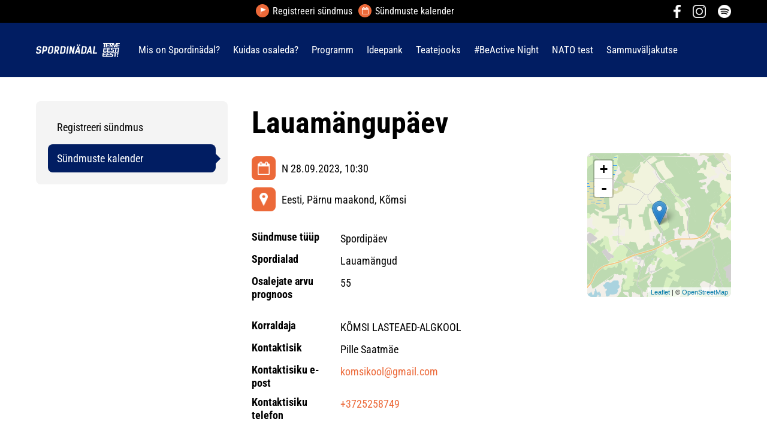

--- FILE ---
content_type: text/html; charset=UTF-8
request_url: https://spordinadal.ee/?id=1950&event_id=4087
body_size: 61412
content:
<!DOCTYPE  html>
<html lang="et" xml:lang="et" xmlns="http://www.w3.org/1999/xhtml">
<head>

	<title>Sündmuste kalender</title>




<script>(function(w,d,s,l,i){w[l]=w[l]||[];w[l].push({'gtm.start':
new Date().getTime(),event:'gtm.js'});var f=d.getElementsByTagName(s)[0],
j=d.createElement(s),dl=l!='dataLayer'?'&l='+l:'';j.async=true;j.src=
'https://www.googletagmanager.com/gtm.js?id='+i+dl;f.parentNode.insertBefore(j,f);
})(window,document,'script','dataLayer','GTM-NDSGWN3');</script>



<meta http-equiv="Content-Type" content="text/html; charset=utf-8" />
<link rel="icon" href="/design/design/common/icons/spordinadal.ico" type="image/ico" /><link rel="shortcut icon" href="/design/design/common/icons/spordinadal.ico" />
<meta name="author" content="BestIT OÜ" />
<meta name="keywords" content="" />
<meta name="description" content="" />

<meta name="HandheldFriendly" content="True" />
<meta name="MobileOptimized" content="320" />
<meta name="viewport" content="width=device-width, initial-scale=1.0" />


<meta property="og:type" content="article" />
<meta property="og:title" content="Lauamängupäev" />
<meta property="og:description" content="Kirjeldus/ajakavaKogu kooli spordipäev" />
<meta property="og:url" content="https://spordinadal.ee/et/sundmuste-kalender?event_id=4087" />


<base href="https://spordinadal.ee/" />




<meta name="robots" content="follow,index" />

<script nonce="MYSUPERNONCE">
var baseDirWithLangAjax = 'https://spordinadal.ee/et/ajaxController';
var langCode2 = 'et';

function bindClick(selector, handler) {
  document.querySelectorAll(selector).forEach(el => {
    el.addEventListener('click', function (e) {
      e.preventDefault();
      handler.call(this, e);
    });
  });
}

</script>


<script nonce="MYSUPERNONCE">

function loadJavascript(filename)
{
	var fileref = document.createElement('script')
	fileref.setAttribute("type","text/javascript")
	fileref.setAttribute("src", filename)
	if (typeof fileref!="undefined")
	{
		document.getElementsByTagName("body")[0].appendChild(fileref);
	}
}

</script>

<style>/* myCssFile: https://spordinadal.ee/?output=css&additional_css=homepage_structure&v=9 */
.hiddenBlock_content1,.hiddenBlock_content2{display:none;}.adminLink{position:absolute;top:0px;left:0px;padding:0px;margin:0px;z-index:100000000;}.no_objects{padding:10px;}.listContainer{display:block;overflow-x: auto;}.list{border-spacing: 0;border-collapse: collapse;width:100%;}.list th{padding:5px;background-color:#cdcdcd;border-top:1px solid #e5e5e5;border-bottom:1px solid #e5e5e5;border-right:1px solid #e5e5e5;border-left:1px solid #e5e5e5;color:#000;text-align:left;}.list td{padding:5px;border-bottom:1px solid #e5e5e5;border-right:1px solid #e5e5e5;}.list td:first-child{border-left:1px solid #e5e5e5;}.list tr:nth-child(odd) {background: #f2f2f2;}.list tr:nth-child(even) {background: #ffffff;}.list tr:nth-child(odd) .listActiveRow,.list tr:nth-child(even) .listActiveRow{background-color:#ccf0fe;}.withHeader tr:first-child td{padding:5px;background-color:#cdcdcd;border-bottom:1px solid #e5e5e5;border-right:1px solid #e5e5e5;color:#000;font-weight:600;}a.buttonDetailView,a.adminListButtonDetailView,a.buttonEdit,a.buttonDelete,a.buttonMoveUp,a.buttonMoveDown,a.buttonAdd,a.buttonPhoto{display:block;width:26px;height:26px;background-color: #00adef;-moz-border-radius: 20px;-webkit-border-radius: 20px;border-radius: 20px;-khtml-border-radius: 20px;-webkit-background-size: 12px;-moz-background-size: 12px;-o-background-size: 12px;background-size: 12px;background-repeat:no-repeat;background-position:50% 50%;font-size: 0px;text-indent: -9999999px;}a.buttonOpen{display:block;width:26px;height:26px;background-color: #00adef;-moz-border-radius: 20px;-webkit-border-radius: 20px;border-radius: 20px;-khtml-border-radius: 20px;-webkit-background-size: 12px;-moz-background-size: 12px;-o-background-size: 12px;background-size: 12px;background-repeat:no-repeat;background-position:50% 50%;}a.buttonClose{display:block;width:26px;height:26px;background-color: #00adef;-moz-border-radius: 20px;-webkit-border-radius: 20px;border-radius: 20px;-khtml-border-radius: 20px;-webkit-background-size: 12px;-moz-background-size: 12px;-o-background-size: 12px;background-size: 12px;background-repeat:no-repeat;background-position:50% 50%;}a:hover.buttonDetailView,a:hover.buttonEdit,a:hover.buttonDelete,a:hover.buttonMoveUp,a:hover.buttonMoveDown,a:hover.buttonPhoto{background-color: #cdcdcd;}h2 a.buttonAdd{background-color:#cdcdcd;position:absolute;right:10px;top:8px;}h2 a.buttonOpen{background-color:#cdcdcd;position:absolute;right:10px;top:8px;}h2 a.buttonClose{background-color:#cdcdcd;position:absolute;right:10px;top:8px;}a.buttonDetailView{background-image:url(/design/design/common/img/button_detail_view.png);}a.buttonEdit{background-image:url(/design/design/common/img/button_edit.png);}a.buttonDelete{background-image:url(/design/design/common/img/button_delete.png);}a.buttonPhoto{background-image:url(/design/design/common/img/button_photo.png);background-size:14px;}a.buttonMoveUp{background-image:url(/design/design/common/img/arrow_desc.png);background-size:10px;}a.buttonMoveDown{background-image:url(/design/design/common/img/arrow_asc.png);background-size:10px;}a.buttonAdd{background-image:url(/design/design/common/img/button_add.png);}a.buttonOpen{background-image:url(/design/design/common/img/arrow_asc.png);}a.buttonClose{background-image:url(/design/design/common/img/arrow_desc.png);}a.buttonAddWithLabel{;font-size:14px;padding:2px 10px 3px 24px;color:#fff;border:1px solid #01a0dd;text-decoration:none;background-color: #00adef;-moz-border-radius: 3px;-webkit-border-radius: 3px;border-radius: 3px;-khtml-border-radius: 3px;cursor:pointer;background-image:url(/design/design/common/img/button_add.png);background-position: left 6px center;background-size: auto 12px;background-repeat: no-repeat;}a:hover.buttonAddWithLabel{border:1px solid #0178b8;}.width100p{width:100%;}.width75p{width:75%;}.width66p{width:66%;}.width50p{width:50%;}.width33p{width:33%;}.width25p{width:25%;}.width20p{width:20%;}.width15p{width:15%;}.width10p{width:10%;}.width5p{width:5%;}.ti1 td:nth-child(1), .ti1 th:nth-child(1),.ti2 td:nth-child(2), .ti2 th:nth-child(2),.ti3 td:nth-child(3), .ti3 th:nth-child(3),.ti4 td:nth-child(4), .ti4 th:nth-child(4),.ti5 td:nth-child(5), .ti5 th:nth-child(5),.ti6 td:nth-child(6), .ti6 th:nth-child(6),.ti7 td:nth-child(7), .ti7 th:nth-child(7),.ti8 td:nth-child(8), .ti8 th:nth-child(8),.ti9 td:nth-child(9), .ti9 th:nth-child(9), .ti10 td:nth-child(10), .ti10 th:nth-child(10), .ti11 td:nth-child(11), .ti11 th:nth-child(11),.ti12 td:nth-child(12), .ti12 th:nth-child(12),.ti13 td:nth-child(13), .ti13 th:nth-child(13),.ti14 td:nth-child(14), .ti14 th:nth-child(14),.ti15 td:nth-child(15), .ti15 th:nth-child(15),.ti16 td:nth-child(16), .ti16 th:nth-child(16),.ti17 td:nth-child(17), .ti17 th:nth-child(17),.ti18 td:nth-child(18), .ti18 th:nth-child(18),.ti19 td:nth-child(19), .ti19 th:nth-child(19),.ti20 td:nth-child(20), .ti20 th:nth-child(20){color:red;font-weight:600;}.tr1 td:nth-child(1), .tr1 th:nth-child(1),.tr2 td:nth-child(2), .tr2 th:nth-child(2),.tr3 td:nth-child(3), .tr3 th:nth-child(3),.tr4 td:nth-child(4), .tr4 th:nth-child(4),.tr5 td:nth-child(5), .tr5 th:nth-child(5),.tr6 td:nth-child(6), .tr6 th:nth-child(6),.tr7 td:nth-child(7), .tr7 th:nth-child(7),.tr8 td:nth-child(8), .tr8 th:nth-child(8),.tr9 td:nth-child(9), .tr9 th:nth-child(9), .tr10 td:nth-child(10), .tr10 th:nth-child(10), .tr11 td:nth-child(11), .tr11 th:nth-child(11),.tr12 td:nth-child(12), .tr12 th:nth-child(12),.tr13 td:nth-child(13), .tr13 th:nth-child(13),.tr14 td:nth-child(14), .tr14 th:nth-child(14),.tr15 td:nth-child(15), .tr15 th:nth-child(15),.tr16 td:nth-child(16), .tr16 th:nth-child(16),.tr17 td:nth-child(17), .tr17 th:nth-child(17),.tr18 td:nth-child(18), .tr18 th:nth-child(18),.tr19 td:nth-child(19), .tr19 th:nth-child(19),.tr20 td:nth-child(20), .tr20 th:nth-child(20){text-align:right;}.tc1 td:nth-child(1), .tc1 th:nth-child(1),.tc2 td:nth-child(2), .tc2 th:nth-child(2),.tc3 td:nth-child(3), .tc3 th:nth-child(3),.tc4 td:nth-child(4), .tc4 th:nth-child(4),.tc5 td:nth-child(5), .tc5 th:nth-child(5),.tc6 td:nth-child(6), .tc6 th:nth-child(6),.tc7 td:nth-child(7), .tc7 th:nth-child(7),.tc8 td:nth-child(8), .tc8 th:nth-child(8),.tc9 td:nth-child(9), .tc9 th:nth-child(9), .tc10 td:nth-child(10), .tc10 th:nth-child(10), .tc11 td:nth-child(11), .tc11 th:nth-child(11),.tc12 td:nth-child(12), .tc12 th:nth-child(12),.tc13 td:nth-child(13), .tc13 th:nth-child(13),.tc14 td:nth-child(14), .tc14 th:nth-child(14),.tc15 td:nth-child(15), .tc15 th:nth-child(15),.tc16 td:nth-child(16), .tc16 th:nth-child(16),.tc17 td:nth-child(17), .tc17 th:nth-child(17),.tc18 td:nth-child(18), .tc18 th:nth-child(18),.tc19 td:nth-child(19), .tc19 th:nth-child(19),.tc20 td:nth-child(20), .tc20 th:nth-child(20),.tc21 td:nth-child(21), .tc21 th:nth-child(21),.tc22 td:nth-child(22), .tc22 th:nth-child(22),.tc23 td:nth-child(23), .tc23 th:nth-child(23),.tc24 td:nth-child(24), .tc24 th:nth-child(24),.tc25 td:nth-child(25), .tc25 th:nth-child(25),.tc26 td:nth-child(26), .tc26 th:nth-child(26),.tc27 td:nth-child(27), .tc27 th:nth-child(27){text-align:center;}.tb1 td:nth-child(1), .tb1 th:nth-child(1),.tb2 td:nth-child(2), .tb2 th:nth-child(2),.tb3 td:nth-child(3), .tb3 th:nth-child(3),.tb4 td:nth-child(4), .tb4 th:nth-child(4),.tb5 td:nth-child(5), .tb5 th:nth-child(5),.tb6 td:nth-child(6), .tb6 th:nth-child(6),.tb7 td:nth-child(7), .tb7 th:nth-child(7),.tb8 td:nth-child(8), .tb8 th:nth-child(8),.tb9 td:nth-child(9), .tb9 th:nth-child(9), .tb10 td:nth-child(10), .tb10 th:nth-child(10), .tb11 td:nth-child(11), .tb11 th:nth-child(11),.tb12 td:nth-child(12), .tb12 th:nth-child(12),.tb13 td:nth-child(13), .tb13 th:nth-child(13),.tb14 td:nth-child(14), .tb14 th:nth-child(14),.tb15 td:nth-child(15), .tb15 th:nth-child(15),.tb16 td:nth-child(16), .tb16 th:nth-child(16),.tb17 td:nth-child(17), .tb17 th:nth-child(17),.tb18 td:nth-child(18), .tb18 th:nth-child(18),.tb19 td:nth-child(19), .tb19 th:nth-child(19),.tb20 td:nth-child(20), .tb20 th:nth-child(20){font-weight:600;}.narrow td,.narrow th{padding:3px 2px;font-size:14px;line-height:15px;}.messages_global_container{display:block;}.warnings_container{font-weight:600;padding:10px;background-color:#f4b202;display:block;margin:5px 0;}.errors_container,.form_error,.formError{font-weight:600;padding:10px;background-color:#e2001a;color:#fff;display:block;margin:5px 0;}.myError{display: block;color: red;font-weight: 600;text-align: center;font-size: 18px;}.messages_container{font-weight:600;padding:10px;background-color:#24a612;color:#fff;display:block;margin:5px 0;}.autocompleteValue {background-color: #ececec !important;width:80px;text-align:center;}.inputError{background-color: #ffe6e6 !important;}.filter{display: -webkit-box;display: -ms-flexbox;display: -webkit-flex;display: flex;background-color:#f4f4f4;border:0px solid #c7c7c7;-moz-box-sizing: border-box;box-sizing: border-box;font-size:14px;margin-bottom:15px;position:relative;}.filter .content{display: -webkit-box;display: -ms-flexbox;display: -webkit-flex;display: flex;-webkit-flex-wrap: wrap;flex-wrap: wrap;padding:5px;white-space: normal;}.filter .content div{margin:5px;}.filter .content div div{margin:0;}.filter .content div span.label{display:block;font-weight:600;}.filter .content div span.label img{display:inline-block;}.filter .filter_buttons{display: -webkit-box;display: -ms-flexbox;display: -webkit-flex;display: flex;-webkit-box-align: center;-moz-box-align: center;-ms-flex-line-pack: center;-webkit-align-content: center;align-content: center;align-items: center;-webkit-align-items: center;margin-left:10px;padding-right:5px;padding-top:18px;margin-top: 5px;}.filter .content div table{border-collapse: collapse;border-spacing: 0px;}.filter .content div img{display:block;}.filter .buttons input[type="button"],.filter .buttons input[type="submit"]{margin-bottom:5px;}.filter input[type="text"],.filter select{border: 1px solid #dddddd;}.filter_element.keyword{width: 300px;}.filter_element.keywordinput[type="text"]{width: 100% !important;}.important{color:red;}a.openDetailSearch{position:absolute;width:40px;height:16px;display:block;text-align:center;background-image: url(//spordinadal.ee/design/design/common/img/icon_arrow_down_black.png);background-position:50% 55%;background-size:auto 7px;background-repeat:no-repeat;background-color:red;-moz-border-radius: 30px;-webkit-border-radius: 30px;border-radius: 30px;-khtml-border-radius: 30px;border:1px solid #c7c7c7;background-color:#fff;left:49%;bottom:-10px;}a.closeDetailSearch{background-image: url(//spordinadal.ee/design/design/common/img/icon_arrow_up_black.png);background-position:50% 50%;}.filter .extraFilterContainer{display:block;width:100%;}.filter .content div.extraFilter{width:100%;display: -webkit-box;display: -ms-flexbox;display: -webkit-flex;display: flex;}.filter .content div.extraFilter div{margin-right:10px;}.filter .filter_buttons.removeTopPadding{padding-top:0;}section{border-top:1px solid #e5e5e5;margin-top:10px;display:block;overflow:hidden;}section h2{background-color:#00adef;margin:0px;padding:12px 10px 10px 10px;color:#fff;position:relative;}section:first-child{margin-top:0px;}.listTableInner tr th{text-align:left;}.form_value textarea {-moz-box-sizing: border-box;box-sizing: border-box;width:100%;height:100px;}.form_value input[type="text"],.form_value input[type="password"],.form_value input[type="file"] {-moz-box-sizing: border-box;box-sizing: border-box;width:100%;}.form_value table{margin-left:-2px;}.form_value table td{padding:0px;margin:0px;}.form_container{display:block;overflow:hidden;border:1px solid #dedede;padding:10px;}.form_container + .form_container{margin-top:10px;}.form_row{display: -webkit-flex;display: -webkit-box;display: -moz-box;display: -ms-flexbox;display: flex;-webkit-flex-direction: row;flex-direction: row;}.form_label,.form_value{background-color:#f4f4f4;border-right:1px solid #e5e5e5;border-left:1px solid #ffffff;border-bottom:1px solid #e5e5e5;border-top:1px solid #ffffff;-moz-box-sizing: border-box;box-sizing: border-box;}.form_label{padding:5px 10px 5px 10px;color:#000;font-weight:600;width:22%;}.form_value{width:78%;padding:5px 10px 5px 10px;}.form_label:first-child{border-left:1px solid #e5e5e5;}.form_container.view .form_label,.form_container.view .form_value{padding:10px;}.form_label{padding:5px 10px 5px 10px;color:#000;font-weight:600;width:22%;}.form_value{width:78%;padding:5px 10px 5px 10px;}.form_help{display:block;padding-top:5px;width:100%;font-style:italic;font-size:14px;line-height:16px;color:#777;clear:both;}.labelWidth33p .form_label{width:33%;}.labelWidth33p .form_value{width: 67%; }.labelWidth50p .form_label{width:50%;}.labelWidth50p .form_value{width:50%; }.labelWidth66p .form_label{width:66%;}.labelWidth66p .form_value{width:34%; }.form_row.colspan{display: block;-moz-box-sizing: border-box;box-sizing: border-box}.form_row.colspan .form_label{-webkit-box-flex: 1;-webkit-flex: 1;-ms-flex: 1;flex: 1;border-bottom:0px;-moz-box-sizing: border-box;box-sizing: border-box;width:100%;}.form_row.colspan .form_value{-webkit-box-flex: 1;-webkit-flex: 1;-ms-flex: 1;flex: 1;border-top:0px;padding-top:0px;border-left:1px solid #e5e5e5;-moz-box-sizing: border-box;box-sizing: border-box;width:100%;max-width:100%;}.form_container.view .form_row.colspan .form_label{padding:10px 10px 0 10px;}.form_container.view .form_row.colspan .form_value{padding:5px 10px 10px 10px;}.form_value p{display:block;margin:0px;padding:0px;padding-bottom:2px;color:#000;}.form_value_element{float:left;margin-left:10px;}.form_value_element:first-child{margin-left:0px;}.form_buttons{margin-top:10px;display:flex;justify-content: center;webkit-justify-content: center;}.buttons{display:block;overflow:hidden;margin:10px 0px;text-align:center;}.buttons input[type="button"]{margin:5px;}.tableContainer{overflow-x:auto;-moz-box-sizing: border-box;box-sizing: border-box;white-space: nowrap;}table.responsive,.table,table.listTableInner{border-spacing: 0;border-collapse: collapse;-moz-box-sizing: border-box;box-sizing: border-box;width:99.9%;}table.responsive th,.table th,table.listTableInner th{text-align:left;background-color:#ffffff;border:0px;border-bottom:8px solid #dedede;padding:5px;color:#000;}table.responsive td,.table td,table.listTableInner td{padding:5px;border-bottom:1px solid #dddddd;}table.responsive tr:nth-child(odd) td,.table tr:nth-child(odd) td,table.listTableInner tr:nth-child(odd) td{background-color:#f6f6f6;}table.responsive th.narrowColumn,table.responsive td.narrowColumn,table.listTableInner th.narrowColumn,table.listTableInner td.narrowColumn{width:1%;white-space:nowrap;}table.responsive th.center,table.responsive td.center{text-align:center;}table.responsive th.right,table.responsive td.right{text-align:right;}table.responsive td.photo{text-align:center;width:90px;}table.responsive td.nowrap{white-space:nowrap;}@media only screen and (max-width: 600px){.messages_global_container {position:relative;z-index:10;}table.responsive,table.responsive thead,table.responsive tbody,table.responsive th,table.responsive td,table.responsive tr,table.responsive th.narrowColumn,table.responsive td.narrowColumn,table.responsive td.photo { display: block;text-align:left;width:auto;}table.responsive th.center,table.responsive td.center{text-align:left;}table.responsive th.right,table.responsive td.right,table.responsive.tr1 td,table.responsive.tr2 td,table.responsive.tr3 td,table.responsive.tr4 td,table.responsive.tr5 td,table.responsive.tr6 td,table.responsive.tr7 td{text-align:left;}table.responsive thead tr { position: absolute;top: -9999px;left: -9999px;border:1px solid red;}table.responsive tr { border: 1px solid #dedede; margin-bottom:10px; }table.responsive td,table.responsive td.narrowColumn,table.responsive td.photo { border: none;border-bottom: 1px solid #dedede; position: relative;padding-left: 42%;white-space:normal;}table.responsive td.listButtonField { border: none;position: relative;padding: 0px;background-color:#f5f5f5;margin-bottom:1px; width:100%;}table.responsive td.listPhotoField { border: none;position: relative;padding: 10px;margin-bottom:1px; width:100%;-moz-box-sizing: border-box;box-sizing: border-box;font-size:0px;text-align:center;}table.responsive td.listButtonField a.buttonDetailView,table.responsive td.listButtonField a.buttonEdit,table.responsive td.listButtonField a.buttonDelete,table.responsive td.listButtonField a.buttonMoveUp,table.responsive td.listButtonField a.buttonMoveDown,table.responsive td.listButtonField a.buttonAdd{display:block;width:100%;-moz-border-radius: 0px;-webkit-border-radius: 0px;border-radius: 0px;-khtml-border-radius: 0px;}table.responsive td:before { position: absolute;top: 6px;left: 6px;width: 40%; padding-right: 10px; white-space: nowrap;font-weight:600;}.responsiveHeader{background-color:red;position: absolute;top: -9999px;left: -9999px;}table.pricelist td:before {font-size:12px;width:50%;}table.pricelist td { padding-left: 55%; }table.responsive2,table.responsive2 tbody,table.responsive2 tr,table.responsive2 tr td{display:block;width:100% !important;}table.responsive2 tr td{margin-bottom:15px;}}.totalSumBlock{display:block;text-align:center;padding:15px 0;border-bottom:1px solid #dedede;font-size:20px;font-weight:bold;}.cartCheckoutInfoBlock{display:block;overflow:hidden;}.cartCheckoutInfoBlock .section{margin-top:20px;}.cartCheckoutInfoBlock .section h2{margin:0;padding-top:0;padding-bottom:15px;}.cartCheckoutInfoBlock .section .content{display: -webkit-box;display: -ms-flexbox;display: -webkit-flex;display: flex;border:1px solid #dedede;padding:10px;}.cartCheckoutInfoBlock .section .content .transportType{width:280px;}.cartCheckoutInfoBlock .section .content .transportTypeData{margin-left:10px;-webkit-box-flex: 1;-webkit-flex: 1;-ms-flex: 1;flex: 1;}.cartCheckoutInfoBlock .section .content .transportTypeData .form_label{width:30%;}.cartCheckoutInfoBlock .section .content .transportTypeData .form_value{width:70%;}.cartCheckoutInfoBlock .section .content .customerData,.cartCheckoutInfoBlock .section .content .notes{width:100%;}.cartCheckoutInfoBlock .checkoutButtons{display:block;text-align:center;margin-top:15px;overflow:hidden;}.cartCheckoutInfoBlock .checkoutButtons .form_button,.checkoutButtons input[type="button"]{display:inline-block;margin:5px;}@media (max-width: 992px) {.cartCheckoutInfoBlock .section .content{display:block;}.cartCheckoutInfoBlock .section .content .transportType{width:100%;margin-bottom:10px;}.cartCheckoutInfoBlock .section .content .transportTypeData{margin-left:0px;width:100%;}}@media (max-width: 768px) {.cartCheckoutInfoBlock .section .content .transportTypeData .form_label,.cartCheckoutInfoBlock .section .content .transportTypeData .form_value{width:100%;}}.popupDialog {display:none;margin-top:50px;left:calc(50% - 350px); background-color:#fff;width:700px;}.popupHeader{background-color:#dedede;padding:15px;}.popupHeader h2{text-transform:none;padding:0px 30px 0px 0px;margin:0px;color:#000;}.popupContent{padding:15px 15px;}.popupContent p{padding:0px;margin:0px;}.close {position: absolute;right: 0px;bottom: 100%;height: 40px;width: 24px;background: url(/design/design/common/img/close.png) no-repeat center;background-size: 24px;font-size: 0px;-webkit-transition: all 0.5s ease;transition: all 0.5s ease;cursor:pointer;}.close:hover {-ms-transform: rotate(180deg);-webkit-transform: rotate(180deg);transform: rotate(180deg);}@keyframes fadeIn {0% {opacity: 0;}100% {opacity: 1;}}.popupFullBackground {position: fixed;left: 0px;top: 0px;right: 0px;bottom: 0px;z-index: 1000;background: rgba(0, 0, 0, 0.8);padding: 60px 20px 40px 20px;-webkit-box-pack: center;-webkit-justify-content: center;-ms-flex-pack: center;justify-content: center;-webkit-align-items: flex-start;-ms-flex-align: flex-start;align-items: flex-start;-webkit-box-align: flex-start;overflow: auto;-webkit-transition: all 0.3s;transition: all 0.3s;-ms-transform: translateY(-130%);-webkit-transform: translateY(-130%);transform: translateY(-130%);}.popupFullBackground:target {display: -webkit-box;display: -webkit-flex;display: -ms-flexbox;display: flex;-ms-transform: translateY(0);-webkit-transform: translateY(0);transform: translateY(0);}.popupFullBackgroundVisible {display: -webkit-box;display: -webkit-flex;display: -ms-flexbox;display: flex;-ms-transform: translateY(0);-webkit-transform: translateY(0);transform: translateY(0);}.popupContent {flex: 0 1 95%;max-width:1100px;background: #fff;padding: 20px;padding-top: 10px;position: relative;}.popupDialogFullscreen .popupContent{-webkit-box-flex: 0 1 95%;-webkit-flex: 0 1 95%;-ms-flex: 0 1 95%;flex: 0 1 95%;}.popupContent h2 {font-size: 24px;font-weight: 700;color: #000;margin: 10px 0px;line-height: 1.2;}.popupClose {position: absolute;right: 0px;bottom: 100%;height: 40px;width: 40px;background: url(/design/design/common/img/close.png) no-repeat center;background-size: 24px;font-size:0px;-webkit-transition: all 0.3s ease;transition: all 0.3s ease;}.popupClose:hover {-ms-transform: rotate(180deg);-webkit-transform: rotate(180deg);transform: rotate(180deg);}.blogBox{display:block;border-bottom:1px dotted #999;padding:20px;cursor:pointer;}.blogBox:hover{background-color:#f4f4f4;}.blogBox:nth-child(1){border-top:1px dotted #999;}.blogBox h3{color:#000;font-size:40px;line-height:42px;font-weight:normal;margin:0;padding:0;}.blogBox .description{margin-top:10px;}.blogBox .dateAndAuthor{color:#51565f;border-top:1px solid #dedede;margin-top:15px;padding-top:10px;display:inline-block;}.blogBox .dateAndAuthor span{display:block;float:left;}.blogBox .dateAndAuthor .author,.blogBox .dateAndAuthor .comments{margin-left:15px;padding-left:15px;border-left:1px solid #dedede;}.blogBox .dateAndAuthor .comments{text-transform:lowercase;}.blogHeader{background-color:#f4f4f4;padding:40px;}.blogHeader h2{padding:0;margin:0;color:#000;font-size:50px;line-height:54px;font-weight:normal;}.blogHeader .categoryAndDate{display: -webkit-box;display: -ms-flexbox;display: -webkit-flex;display: flex;-webkit-box-align: center;-moz-box-align: center;-ms-flex-line-pack: center;-webkit-align-content: center;align-content: center;align-items: center;-webkit-align-items: center;padding-bottom:15px;margin-bottom:15px;border-bottom:1px dotted #999;color:#51565f;}.blogHeader .categoryAndDate .date{-webkit-box-flex: 1;-webkit-flex: 1;-ms-flex: 1;flex: 1;text-align:right;}.blogHeader .author{display:inline-block;margin-top:15px;padding-top:15px;border-top:1px dotted #999;padding-bottom:15px;border-bottom:1px dotted #999;padding-right:30px;}.blogContent{padding:40px;}.blogContent .photoContainer{float:right;width:40%;margin-left:20px;margin-bottom:10px;padding:10px;-moz-box-sizing: border-box;box-sizing: border-box;border:1px solid #dedede;}.blogContent .photo{display:block;overflow:hidden;}.blogContent .photo img{width:100%;display:block;-webkit-transition: all 1s ease;-moz-transition: all 1s ease;-ms-transition: all 1s ease;-o-transition: all 1s ease;transition: all 1s ease;}.blogContent .photo:hover img{-webkit-transform:scale(1.25);-moz-transform:scale(1.25);-ms-transform:scale(1.25);-o-transform:scale(1.25); transform:scale(1.25);}.blogCommentsContainer{margin-top:40px;display:block;}.blogCommentsContainer h2{padding-bottom:15px;}.blogComments{margin-bottom:20px;}.blogCommentBox{border-bottom:1px dotted #999;padding:15px 0;}.blogCommentBox:nth-child(1){border-top:1px dotted #999;}.blogCommentBox .nameAndDate{color:#51565f;margin-bottom:5px;}.blogCommentBox .nameAndDate span{margin-right:10px;}.blogCommentBox .nameAndDate span.name{font-weight:600;color:#000;}.blogOtherPhotos{display:block;overflow:hidden;margin-top:20px;}.blogOtherPhotos .otherPhotoBox{float:left;width:23.5%;margin-left:2%;margin-bottom:15px;overflow:hidden;}.blogOtherPhotos .otherPhotoBox:nth-child(4n+1){margin-left:0;clear:both;}.blogOtherPhotos .otherPhotoBox a{display:block;overflow:hidden;}.blogOtherPhotos .otherPhotoBox span{display:block;text-align:center;margin-top:3px;font-style:italic;font-size:12px;}.blogOtherPhotos .otherPhotoBox img{width:100%;display:block;-webkit-transition: all 1s ease;-moz-transition: all 1s ease;-ms-transition: all 1s ease;-o-transition: all 1s ease;transition: all 1s ease;}.blogOtherPhotos .otherPhotoBox:hover img{-webkit-transform:scale(1.25);-moz-transform:scale(1.25);-ms-transform:scale(1.25);-o-transform:scale(1.25); transform:scale(1.25);}@media (max-width: 992px) {.blogContent,.blogHeader{padding:20px;}.blogHeader h2,.blogBox h3{padding:0;margin:0;color:#000;font-size:38px;line-height:40px;font-weight:normal;}.blogOtherPhotos .otherPhotoBox,.blogOtherPhotos .otherPhotoBox:nth-child(4n+1){float:left;width:32%;margin-left:2%;margin-bottom:15px;overflow:hidden;clear:none;}.blogOtherPhotos .otherPhotoBox:nth-child(3n+1){margin-left:0;clear:both;}}@media (max-width: 500px) {.blogBox{padding:10px;}.blogContent{padding:0px;}.blogHeader h2,.blogBox h3{font-size:28px;line-height:30px;}.blogContent .photo{float:none;width:100%;margin-left:0px;margin-bottom:15px;}.blogBox .dateAndAuthor span{display:block;float:none;}.blogBox .dateAndAuthor .author,.blogBox .dateAndAuthor .comments{margin-left:0px;padding-left:0px;border-left:0px;}.blogOtherPhotos .otherPhotoBox,.blogOtherPhotos .otherPhotoBox:nth-child(4n+1),.blogOtherPhotos .otherPhotoBox:nth-child(3n+1){float:left;width:49%;margin-left:2%;margin-bottom:15px;overflow:hidden;clear:none;}.blogOtherPhotos .otherPhotoBox:nth-child(2n+1){margin-left:0;clear:both;}}.newsList ul{list-style:none;margin:0;padding:0;}.newsList ul li{display:block;overflow:hidden;margin-top:20px;padding-bottom:20px;cursor:pointer;border-bottom:1px solid #dedede;}.newsList ul li{overflow: inherit;display: -webkit-box;display: -ms-flexbox;display: -webkit-flex;display: flex;-webkit-box-align: center;-moz-box-align: center;-ms-flex-line-pack: center;-webkit-align-content: center;align-content: center;align-items: center;-webkit-align-items: center;}.newsList ul li .newsPhoto{width: 240px;margin-right: 20px;}.newsList ul li .newsPhoto img{display: block;width: 100%;}.newsList ul li .newsData{-webkit-box-flex: 1;-webkit-flex: 1;-ms-flex: 1;flex: 1;}.newsList ul li:nth-child(1){margin-top:0px;}.newsList h2{margin:0;padding:0 0 5px 0;font-size:18px;line-height:21px;}.newsList ul li:hover h2{text-decoration:underline;}.newsList .date,.newsView .date{display:inline-block;padding:5px 10px;background-color:#dedede;font-size:12px;line-height:14px;margin-bottom:5px;}.newsContent{display:block;overflow:hidden;margin-top:10px;}.newsView .newsPic{float:right;margin-left:20px;margin-bottom:20px;width:350px;}.newsView .newsPic img{width:100%;display:block;}.newsView .newsPic p{text-align:center;font-weight:600;font-size:14px;line-height:16px;}.newsView .newsIntro{font-weight:600;margin-bottom:15px;}@media (max-width: 992px) {.newsView .newsPic{margin-left:10px;margin-bottom:10px;width:250px;}}@media (max-width: 768px) {.newsList ul li .newsPhoto{width: 200px;}}@media (max-width: 600px) {.newsList ul li .newsPhoto{width: 150px;}}@media (max-width: 500px) {.newsList ul li.newsItem{-webkit-flex-direction: column;flex-direction: column;}.newsList ul li .newsPhoto{width: 100%;margin: 0 0 15px 0;}}@media (max-width: 450px) {.newsView .newsPic{float:none;margin-left:0px;margin-bottom:15px;width:100%;}}.pagingContainer{margin-top:10px;display:block;overflow:hidden;}.pagerContainer{display:flex;flex-direction:row;padding:5px;align-items:center;background-color:#e5e5e5;}.pagerLeftBlock{flex: 0 1 57px;flex-wrap:no-wrap;display:flex;}.pagerMiddleBlock{flex:auto;justify-content:center;padding:0 15px;}.pagerRightBlock{display:flex;flex: 0 1 57px;flex-wrap:no-wrap;}a.pagingButtonFirstPage,a.pagingButtonPreviousPage,a.pagingButtonNextPage,a.pagingButtonLastPage{display:block;width:26px;height:26px;background-color: #999;-moz-border-radius: 20px;-webkit-border-radius: 20px;border-radius: 20px;-khtml-border-radius: 20px;-webkit-background-size: 12px;-moz-background-size: 12px;-o-background-size: 12px;background-size: 12px;background-repeat:no-repeat;background-position:50% 50%;}a.pagingButtonFirstPage,a.pagingButtonPreviousPage,a.pagingButtonNextPage,a.pagingButtonLastPage{background-size:auto 8px;float:left;}a.pagingButtonFirstPage{background-image:url(/design/design/common/img/pagingFirstPageButton.png);background-position:40% 50%;margin-right:5px;}a.pagingButtonPreviousPage{background-image:url(/design/design/common/img/pagingPrevPageButton.png);}a.pagingButtonNextPage{background-image:url(/design/design/common/img/pagingNextPageButton.png);margin-right:5px;}a.pagingButtonLastPage{background-image:url(/design/design/common/img/pagingLastPageButton.png);background-position:60% 50%;}a.buttonDisabled{cursor:default;background-color:#e5e5e5;}a:hover.buttonDisabled{cursor:default;background-color:#e5e5e5;}.table_with_button {width: 100%;}.table_with_button td:first-child {padding-left:8px;padding-right:8px;padding-top:5px;padding-bottom:5px;font-weight:bold;color:#000;vertical-align:top;border-right:8px solid #dedede;}.table_with_button td {padding-left:8px;padding-right:8px;padding-top:5px;padding-bottom:5px;vertical-align:top;}.table_with_button table td:first-child {border:0px;padding:0px;font-weight:normal;}.table_with_button table td {border:0px;padding:0px;font-weight:normal;}.table_with_button tr:last-child td:first-child {border-right:0px solid #dedede;}.table_with_button td[colspan="2"]:first-child {border-right:0px solid #dedede;}.table_edit_view {width: 100%;}table .tableWithButton{width:100%;border:1px solid #eae9e9;-webkit-border-radius: 8px; -moz-border-radius: 8px; border-radius: 8px; }table .tableWithButton tr:first-child td {border-top:0px;}table .tableWithButton tr:last-child td {border:0px;padding:10px 5px;}table .tableWithButton td{padding:5px;border-left:1px solid #fff;border-top:1px solid #fff;border-bottom:1px solid #eae9e9;}table .tableWithButton td:first-child{font-weight:bold;color:#000;padding:5px;width:20%;border-right:1px solid #c9c9c9;border-bottom:1px solid #eae9e9;border-left:0px;}table .tableWithButton table:first-child td{border:0px solid blue;padding:0px;font-weight:normal;color:#777;width:auto;}.tableWithoutButton{width:100%;border:1px solid #eae9e9;-webkit-border-radius: 8px; -moz-border-radius: 8px; border-radius: 8px; }.tableWithoutButton tr:first-child td {border-top:1px;}.tableWithoutButton td{padding:5px;border-left:1px solid #fff;border-top:1px solid #fff;border-bottom:1px solid #eae9e9}.tableWithoutButton td:first-child{font-weight:bold;color:#000;padding:5px;width:20%;border-right:1px solid #c9c9c9;border-bottom:1px solid #eae9e9;border-left:0px;}.tableWithoutButton tr:last-child td{border-bottom:0px;}.tableWithoutButton tr:last-child td:first-child{border-bottom:0px;}.tableList{border:0px;width:100%;}.tableList th{padding:5px;color:#000;text-align:left;border-bottom:8px solid #29b2de;}.tableList tr td {border:0px;padding:5px;}.tableList tr:first-child td {border-top:0px;padding:5px;}.tableList tr:last-child td {border:0px;padding:5px;border-bottom:1px solid #e0e0e0;}.tableList td{padding:5px;border:0px;border-bottom:1px solid #e0e0e0;}.tableList td:first-child{padding:5px;border:0px;border-bottom:1px solid #e0e0e0;width:auto;font-weight:normal;color:#777;}.tableList tr:nth-child(even){background-color: #eae9e9;}table .tableWithoutButton .tableList{border:0px;width:auto;}table .tableWithoutButton .tableList th{padding:5px;color:#000;text-align:left;border-bottom:8px solid #29b2de;}table .tableWithoutButton .tableList tr:first-child td {border-top:0px;padding:5px;}table .tableWithoutButton .tableList tr:last-child td {border:0px;padding:5px;border-bottom:1px solid #e0e0e0;}table .tableWithoutButton .tableList td{padding:5px;border:0px;border-bottom:1px solid #e0e0e0;}table .tableWithoutButton .tableList td:first-child{padding:5px;border:0px;border-bottom:1px solid #e0e0e0;width:auto;font-weight:normal;color:#777;}table .tableWithoutButton .tableList tr:nth-child(even){background-color: #eae9e9;}table .tableWithButton .tableList{border:0px;width:auto;}table .tableWithButton .tableList th{padding:5px;color:#000;text-align:left;border-bottom:8px solid #29b2de;}table .tableWithButton .tableList tr td {border:0px;padding:5px;}table .tableWithButton .tableList tr:first-child td {border-top:0px;padding:5px;}table .tableWithButton .tableList tr:last-child td {border:0px;padding:5px;border-bottom:1px solid #e0e0e0;}table .tableWithButton .tableList td{padding:5px;border:0px;border-bottom:1px solid #e0e0e0;}table .tableWithButton .tableList td:first-child{padding:5px;border:0px;border-bottom:1px solid #e0e0e0;width:auto;font-weight:normal;color:#777;}table .tableWithButton .tableList tr:nth-child(even){background-color: #eae9e9;}input[type="text"].form_date{width:85px;}input[type="text"].form_time{width:50px;}input[type="text"]:disabled,input[type="password"]:disabled,input[type="text"]:disabled,input[type="date"]:disabled,input[type="datetime"]:disabled,input[type="checkbox"]:disabled,input[type="radio"]:disabled,textarea:disabled,select:disabled,[disabled] option {background-color: #dedede;}.google-maps-container{float:left;width:100%;}.google-maps {position: relative;padding-bottom: 60%; // This is the aspect ratioheight: 0;overflow: hidden;}.google-maps iframe {position: absolute;top: 0;left: 0;width: 100% !important;height: 100% !important;border:0px;}.productsCatComment{display:block;overflow:hidden;margin-bottom:15px;}.productsCatComment .photo{float:right;width:30%;margin:0 0 10px 20px;}.productsCatComment .photo img{width:100%;}.productViewData{float:left;width:62%;}.productPrice span{display:block;text-decoration:line-through;}.productPrice p{font-weight:700;}.productViewPhoto{float:right;width:35%;}.addToCartBlock{display:block;text-align:center;margin:15px 0;}.addToCartBlock table{display:inline-block;}.listButtonField{width:1%;white-space:nowrap;}.listPhotoField{width:120px;}.video_listBox,.video_listBox:nth-child(even){float:left;width:49%;position:relative;font-size:0px;line-height:0px;cursor:pointer;margin:0;margin-bottom:2%;}.video_listBox:nth-child(2n+1){margin-left:2%;}.video_listBoxInside{position:absolute;left:0;top:0;right:0;bottom:0;background-image: url(/design/design/common/img/video_icon.png);background-position:10px 10px;background-size:70px;background-repeat:no-repeat;}.video_titleContainer{position:absolute;bottom:0;left:0;right:0;background: rgba(0, 0, 0, 0.6);font-size:16px;line-height:18px;display: -webkit-box;display: -ms-flexbox;display: -webkit-flex;display: flex;}.video_titleContainer .dateBox{width:80px;text-align:center;padding:15px 10px;background-color:#b0b0b0;color:#fff;display: -webkit-box;display: -ms-flexbox;display: -webkit-flex;display: flex;-webkit-box-align: center;-moz-box-align: center;-ms-flex-line-pack: center;-webkit-align-content: center;align-content: center;align-items:center;}.video_titleContainer .nameBox{-webkit-box-flex: 1;-webkit-flex: 1;-ms-flex: 1;flex: 1;padding:15px 10px;color:#fff;}.video_titleContainer span{padding:0;margin:0;font-size:16px;height:18px;overflow:hidden;font-weight:600;}@media only screen and (max-width: 750px) {.popupDialog{width:520px;left:calc(50% - 260px);}}@media only screen and (max-width: 550px) {.popupDialog{width:400px;left:calc(50% - 200px);}}@media only screen and (max-width: 440px) {.popupDialog{width:260px;left:calc(50% - 130px);}}@media only screen and (max-width: 600px){.video_listBox,.video_listBox:nth-child(even){width:100%;margin-bottom:10px;}.video_listBox:nth-child(2n+1){margin-left:0;}}.form_value.required{background-color:#FFE1DD;}.form_label.required:after{content: '*';color:red;padding-left:5px;font-size:16px;vertical-align:top;}.form_buttons input{font-size:14px;background-color:#00ADEF;color:white;margin-right:3px;}.filesList{display:block;}.filesList .comment{display:block;margin-bottom:20px;}.filesList .fileRow{display: -webkit-box;display: -ms-flexbox;display: -webkit-flex;display: flex;-webkit-box-align: center;-moz-box-align: center;-ms-flex-line-pack: center;-webkit-align-content: center;align-content: center;align-items: center;-webkit-align-items: center;margin-bottom:10px;}.filesList .fileRow .icon{width:20px;margin-right:5px;}.filesList .fileRow .name{-webkit-box-flex: 1;-webkit-flex: 1;-ms-flex: 1;flex: 1;}.fileRow .description{color:#999;font-style:italic;}.wrap{ -webkit-flex-wrap: wrap;flex-wrap: wrap;}.orderPaymentsContainer{display: -webkit-box;display: -ms-flexbox;display: -webkit-flex;display: flex;margin-bottom:10px;}.order_payment_method_box{float:left;margin:0 4px 4px 0;padding:8px;cursor:pointer;border:1px solid #dedede;border-radius:4px;width:130px;}.order_payment_method_box:hover{background-color:#f4f4f4;}.order_payment_method_box .logo{height: auto;margin-top: 10px;}.order_payment_method_box .logo img{max-height:28px;max-width: 100%;display: block;}.shopLoginContainer{display: -webkit-box;display: -ms-flexbox;display: -webkit-flex;display: flex;border:1px solid #dedede;}.shopLoginContainer .login,.shopLoginContainer .withoutLogin{width:50%;padding:15px;-moz-box-sizing: border-box;box-sizing: border-box;}.shopLoginContainer .login{border-right:1px solid #dedede;}.shopLoginContainer h2{padding-top:0;padding-bottom:10px;}.shopLoginContainer .form_label{width:35%;}.shopLoginContainer .form_value{width:65%;}@media (max-width: 1100px) {.shopLoginContainer{display:block;}.shopLoginContainer .login,.shopLoginContainer .withoutLogin{width:100%;}.shopLoginContainer .login{border-right:0px;border-bottom:1px solid #dedede;}}@media (max-width: 768px) {.adminLink{display:none;}.form_row{flex-direction:column;}.form_label,.labelWidth33p .form_label,.labelWidth50p .form_label,.labelWidth66p .form_label,.form_label:first-child,.shopLoginContainer .form_label{width:100%;border:0px;padding:5px 10px 0 10px;border-left:1px solid #dedede;border-right:1px solid #dedede;}.form_value,.labelWidth33p .form_value,.labelWidth50p .form_value,.labelWidth66p .form_value,.form_value:first-child,.shopLoginContainer .form_value{width:100%;border:0px;padding:5px 10px 0 10px;padding-bottom:10px;border-bottom:1px solid #dedede;border-left:1px solid #dedede;border-right:1px solid #dedede;}.form_value_element{float:none;margin-left:0px;margin-top:10px;}.form_value_element span{display:block;font-weight:600;}.form_value_element:first-child{margin-top:0px;}.form_container.view .form_label,.form_container.view .form_value{padding:5px 10px 0 10px;}.form_container.view .form_value{padding:5px 10px 5px 10px;}}@media (max-width: 450px) {.productsCatComment .photo{float:none;display:block;width:100%;margin:0 0 15px 0px;}.productViewData{width:100%;}.productViewPhoto{width:100%;float:none;display:block;margin-top:15px;}}.personMap{width:100%;height:600px;}@media (max-width: 1100px) {.personMap{height:450px;}}@media (max-width: 450px) {.personMap{height:250px;}}@media print {.popupFullBackground{display:none;}}#dynamic_menu{display:block;}.dynamicItemDiv{display:block;}.dynamicItemDivInside{display: -webkit-box;display: -ms-flexbox;display: -webkit-flex;display: flex;margin-bottom:1px;}a.dynamicItem{-webkit-box-flex: 1;-webkit-flex: 1;-ms-flex: 1;flex: 1;padding:10px;color:#000;text-decoration:none;font-size:18px;font-weight:600;background-color:#e9e9e9;}a:hover.dynamicItem,a.dynamicItem.active{text-decoration:underline;}.dynamicItemDiv .dynamicItemDiv{margin:0px 0 1px 20px;background-color:transparent;}.dynamicItemDiv .dynamicItemDiv a.dynamicItem{background-color:transparent;font-weight:normal;font-size:16px;}a.dynamicItem a.dynamicItem{margin-left:20px;}.dynamicItemPlusIcon,.dynamicItemMinusIcon{width:35px;background-color:#d2d2d2;}.dynamicItemDiv .dynamicItemDiv .dynamicItemPlusIcon,.dynamicItemDiv .dynamicItemDiv .dynamicItemMinusIcon{}.dynamicItemPlusIcon{background-image: url(/design/design/common/img/icon_arrow_down_black.png);background-position:50% 50%;background-size:19px auto;background-repeat:no-repeat;}.dynamicItemMinusIcon{background-image: url(/design/design/common/img/icon_arrow_up_black.png);background-position:50% 50%;background-size:19px auto;background-repeat:no-repeat;}.wrap{ -webkit-flex-wrap: wrap;flex-wrap: wrap;}.workerDepartment{overflow:hidden;}.workerDepartment + .workerDepartment{margin-top:30px;}.workerDepartment h2{margin:0 0 15px 0;padding:0;}.departmentWorkers{display: -webkit-box;display: -ms-flexbox;display: -webkit-flex;display: flex;}.departmentWorkers .worker{width:32%;margin-left:2%;margin-bottom:20px;text-align:center;}.departmentWorkers .worker:nth-child(3n+1){margin-left:0;}.departmentWorkers .worker h3{text-transform:none;font-size:16px;line-height:18px;}.departmentWorkers .worker .photo img{display:block;width:100%;margin-bottom:5px;}.departmentWorkers .worker .email{word-wrap: break-word;}.departmentWorkers .worker .phone a{color:#000;}.departmentWorkers .worker .phone a:hover{text-decoration:none;}.departmentWorkers .worker .position{margin-bottom:10px;}@media (max-width: 992px) {.departmentWorkers .worker,.departmentWorkers .worker:nth-child(3n+1){width:48%;margin-left:4%;margin-bottom:20px;}.departmentWorkers .worker:nth-child(2n+1){margin-left:0;}}@media (max-width: 500px) {.departmentWorkers .worker,.departmentWorkers .worker:nth-child(3n+1),.departmentWorkers .worker:nth-child(2n+1){width:100%;margin-left:0%;margin-bottom:20px;}}.achievementsList,.achievementPhotos{display: -webkit-box;display: -ms-flexbox;display: -webkit-flex;display: flex;}.achievementsList .achievement{width:23.5%;margin-left:2%;margin-bottom:20px;text-align:center;-moz-box-sizing: border-box;box-sizing: border-box;border:1px solid #dedede;background-color:#f4f4f4;position:relative;cursor:pointer;}.achievementsList .achievement:hover{border:1px solid #dedede;}.achievementsList .achievement:nth-child(4n+1){margin-left:0;}.achievementsList .achievement img{display:block;width:100%;}.achievementsList .achievement .title{position:absolute;left:0;right:0;bottom:0;padding:35px 15px 15px 15px;background: -moz-linear-gradient(top, rgba(0,0,0,0) 0%, rgba(0,0,0,0.85) 100%); background: -webkit-linear-gradient(top, rgba(0,0,0,0) 0%,rgba(0,0,0,0.85) 100%); background: linear-gradient(to bottom, rgba(0,0,0,0) 0%,rgba(0,0,0,0.85) 100%); filter: progid:DXImageTransform.Microsoft.gradient( startColorstr='#00000000', endColorstr='#a6000000',GradientType=0 );color:#fff;text-align:center;line-height:18px;}.achievementsList .achievement .title a{color:#fff;}.achievementsList .achievement .title a:hover{text-decoration:none;}.achievementsList .achievement .noPhoto{position:absolute;top:0;left:0;right:0;bottom:0;cursor:pointer;}.achievementPhotos{margin-top:10px;}.achievementPhotos .photo{width:48%;margin-left:4%;margin-bottom:20px;text-align:center;-moz-box-sizing: border-box;box-sizing: border-box;border:1px solid #dedede;}.achievementPhotos .photo:nth-child(2n+1){margin-left:0;}.achievementPhotos .photo img{display:block;width:100%;}.topPaging{padding-bottom:20px;border-bottom:1px solid #dedede;margin-bottom:20px;}.bottomPaging{padding-top:20px;border-top:1px solid #dedede;}@media (max-width: 1200px) {.achievementsList .achievement,.achievementsList .achievement:nth-child(4n+1){width:32%;margin-left:2%;margin-bottom:20px;text-align:center;}.achievementsList .achievement:nth-child(3n+1){margin-left:0;}}@media (max-width: 992px) {.achievementsList .achievement,.achievementsList .achievement:nth-child(4n+1),.achievementsList .achievement:nth-child(3n+1){width:49%;margin-left:2%;margin-bottom:20px;text-align:center;}.achievementsList .achievement:nth-child(2n+1){margin-left:0;}}.totalSumBlockDiscountSum{margin-bottom:10px;}.registerComplexContainer{}.registerComplexHeader{display: -webkit-box;display: -ms-flexbox;display: -webkit-flex;display: flex;-webkit-justify-content:center;justify-content:center;padding:15px 5px;border-top:1px solid #dedede;border-bottom:1px solid #dedede;font-size:16px;}.registerComplexHeader .label{margin-right:10px;font-weight:600;}.registerComplexContent{display: -webkit-box;display: -ms-flexbox;display: -webkit-flex;display: flex;-webkit-justify-content:center;justify-content:center;padding:20px 0 10px 0;}.registerComplexContent .userData{width:49%;border:1px solid #dedede;padding:10px;-moz-box-sizing: border-box;box-sizing: border-box;}.registerComplexContent .companyData{width:49%;margin-left:2%;padding:10px;border:1px solid #dedede;-moz-box-sizing: border-box;box-sizing: border-box;}.registerComplexContent .form_container{border:0px;padding:0;}.registerComplexContent .form_container section{border:0px;margin:0;padding:0;}.registerComplexContent .form_container section h2{color:#000;margin:0 0 5px 0;padding:5px 0 10px 0;font-size:26px;line-height:27px;background-color:transparent;border-bottom:5px solid #00adef;}.registerComplexContent .form_container .form_label{padding-top:13px;border:0px;}.registerComplexContent .form_container .form_value{border:0px;border-left:1px solid #fff;}.registerComplexContent .form_container .form_row{margin-bottom:1px;}.registerComplexContent .form_container .form_row.colspan .form_label{padding-top:14px;padding-bottom:14px;}.registerComplexContent .alreadyUser{text-align:center;margin-top:20px;margin-bottom:10px;}.registerComplexContainer .form_buttons{margin-bottom:20px;padding-bottom:20px;border-bottom:1px solid #dedede;}.registerComplexContainer input[type=text],.registerComplexContainer input[type=file],.registerComplexContainer input[type=password],.registerComplexContainer textarea,.registerComplexContainer select{box-sizing: border-box;-moz-box-sizing: border-box;border: solid 1px #dedede;color:#000;font-size: 14px;width: 100%;padding: 8px;transition: all 0.3s;}.registerComplexContainer textarea{height:100px;width:100%;}.registerComplexContainer input[type=text],.registerComplexContainer input[type=file],.registerComplexContainer input[type=password]{max-width: 900px;}.registerComplexContainer select{width:auto;max-width: 500px;padding:7px 8px;box-sizing: border-box;-moz-box-sizing: border-box;}.registerComplexContainer input[type=text]:focus,.registerComplexContainer input[type=password]:focus,.registerComplexContainer textarea:focus,.registerComplexContainer select:focus {outline: none 0px;border-color: #949494;}.registerComplexContainer input[type=button],.registerComplexContainer input[type=submit]{display:inline-block;border:0px;cursor:pointer;padding: 10px 20px;background: #00adef;color:#fff;text-decoration:none;font-size:16px;}.registerComplexContainer input[type=button]:focus,input[type=submit]:focus{outline:0;}.registerComplexContainer input[type=button]:hover,.registerComplexContainer input[type=submit]:hover{opacity: 0.8;filter: alpha(opacity=80);}.registerComplexContainer input[type=text].form_date{width:100px;}@media (max-width: 992px) {.registerComplexContent{-webkit-flex-direction:column;flex-direction:column;}.registerComplexContent .userData{width:100%;}.registerComplexContent .companyData{width:100%;margin-left:0;margin-top:20px;}}@media (max-width: 600px) {.registerComplexHeader{display:block;}.registerComplexHeader .label{text-align:center;margin-bottom:5px;}.registerComplexHeader .radios{text-align:center;}}.publicLoginContainer{display: -webkit-box;display: -ms-flexbox;display: -webkit-flex;display: flex;-webkit-justify-content:center;justify-content:center;}.publicLoginContent{-webkit-box-flex: 0 1 600px;-webkit-flex: 0 1 600px;-ms-flex: 0 1 600px;flex: 0 1 600px;}.forgotPassword{margin-top:10px;}.alternative_login_methods_block{margin-top:20px;}.contactContainer{display: -webkit-box;display: -ms-flexbox;display: -webkit-flex;display: flex;}.contactContainer .data{width:45%;margin-right: 20px;}.contactContainer .data .companyPic img{display: block;width: 100%;}.contactContainer .map{-webkit-box-flex: 1;-webkit-flex: 1;-ms-flex: 1;flex: 1;}.gm-style-iw{color:#000;}@media (max-width: 768px) {.contactContainer{-webkit-flex-direction: column-reverse;flex-direction: column-reverse;}.contactContainer .data{width:100%;margin-right: 0px;margin-top: 20px;}}input[type="button"].small,input[type="submit"].small{font-size:14px;padding:3px;padding-left:5px;padding-right:5px;}.partnersList{display: -webkit-box;display: -ms-flexbox;display: -webkit-flex;display: flex;position: relative;}.partnersList .partner{display: block;border: 2px solid #F4F4F4;width: 23.5%;margin-left: 2%;margin-bottom: 20px;-moz-box-sizing: border-box;box-sizing: border-box;padding: 15px;cursor: pointer;}.partnersList .partner:nth-child(4n+1){margin-left: 0;}.partnersList .partner .logo{width: 100%;display: inline-block;position: relative;}.partnersList .partner .logo:before{content: "";display: block;padding-top: 100%;}.partnersList .partner .logo .logoContent{position: absolute;left:0;right: 0;top:0;bottom: 0;padding: 10px;display: -webkit-box;display: -ms-flexbox;display: -webkit-flex;display: flex;-webkit-box-align: center;-moz-box-align: center;-ms-flex-line-pack: center;-webkit-align-content: center;align-content: center;align-items: center;-webkit-align-items: center;-webkit-justify-content: center;justify-content: center;}.partnersList .partner .logo .logoContent img{display: block;max-width: 100%;max-height: 100%;}#partnerDialog .popupContent {flex: 0 1 95%;max-width:500px;background: #fff;padding: 20px;padding-top: 10px;position: relative;}.partnerPopup{display: -webkit-box;display: -ms-flexbox;display: -webkit-flex;display: flex;-webkit-box-align: center;-moz-box-align: center;-ms-flex-line-pack: center;-webkit-align-content: center;align-content: center;align-items: center;-webkit-align-items: center;-webkit-justify-content: center;justify-content: center;-webkit-flex-direction: column;flex-direction: column;}#partnerDialog #partnerDialogTitle{display: none;}#partnerDialogContent .partnerLogo{display: -webkit-box;display: -ms-flexbox;display: -webkit-flex;display: flex;-webkit-box-align: center;-moz-box-align: center;-ms-flex-line-pack: center;-webkit-align-content: center;align-content: center;align-items: center;-webkit-align-items: center;-webkit-justify-content: center;justify-content: center;margin-top: 20px;}#partnerDialogContent h2{text-align: center;margin: 20px 0 0 0;padding: 0;}#partnerDialogContent .www{margin-bottom: 20px;text-align: center;}#partnerDialogContent .description{text-align: center;}@media (max-width: 1100px) {.partnersList .partner,.partnersList .partner:nth-child(4n+1){width: 32%;margin-left: 2%;margin-bottom: 20px;}.partnersList .partner:nth-child(3n+1){margin-left: 0;}}@media (max-width: 600px) {.partnersList .partner,.partnersList .partner:nth-child(4n+1),.partnersList .partner:nth-child(3n+1){width: 48%;margin-left: 4%;margin-bottom: 20px;}.partnersList .partner:nth-child(2n+1){margin-left: 0;}}.eventsListByPriority{display: -webkit-box;display: -ms-flexbox;display: -webkit-flex;display: flex;}.eventsListByPriority .event{width: 30.66666%;margin-left: 4%;height: 450px;margin-bottom: 40px;position: relative;cursor: pointer;-webkit-background-size: cover;-moz-background-size: cover;-o-background-size: cover;background-size: cover;background-repeat: no-repeat;background-position: center center;moz-transition: all 0.5s;-webkit-transition: all 0.5s;transition: all 0.5s;}.eventsListByPriority .event:hover{-moz-transform: scale(1.05);-webkit-transform: scale(1.05);transform: scale(1.05); }.eventsListByPriority .event:nth-child(3n+1){margin-left: 0;}.eventsListByPriority .event .shadow{position: absolute;left:0;bottom:0;right:0;top:0;-moz-box-shadow: inset 0 -230px 200px -230px #000000;-webkit-box-shadow: inset 0 -230px 200px -230px #000000;box-shadow: inset 0 -230px 200px -230px #000000;}.eventsListByPriority .event:hover .shadow{}.eventsListByPriority .event .eventContent{position: absolute;z-index: 2;bottom: 0;left:25px;right: 25px;bottom: 25px;}.eventsListByPriority .event .eventContent .date{background-color: #dedede;padding: 8px 10px;text-align: center;font-size: 14px;line-height: 16px;font-weight: 600;}.eventsListByPriority .event .eventContent h2{margin: 0;padding: 8px 10px;text-align: center;font-size: 14px;line-height: 18px;background-color: #ffffff;margin-top: 5px;}@media (max-width: 1100px) {.eventsListByPriority .event,.eventsListByPriority .event:nth-child(3n+1){width: 48%;margin-left: 4%;height: 450px;margin-bottom: 40px;}.eventsListByPriority .event:nth-child(2n+1){margin-left: 0;}}@media (max-width: 500px) {.eventsListByPriority .event,.eventsListByPriority .event:nth-child(3n+1),.eventsListByPriority .event:nth-child(2n+1){width: 100%;margin-left: 0;height: 450px;margin-bottom: 20px;}}#selectedDateAndTime{margin-top:5px;text-align:center;}.buttonPrev a,.buttonNext a{background-color:#bcbaba;padding:5px 10px;color:#fff;text-decoration:none;margin-bottom:5px;}.buttonPrev a{float:left;margin-left:1px;}.buttonNext a{float:right;margin-right:1px;}.week{width:100%;background-color:#f4f4f4;border-spacing: 1px;}.week td{padding:5px;font-weight:normal;}.week th{padding:5px;background-color:#BCBABA;}.cellLabelTime{background-color: #d1d1d1;text-align:center;}.slotClosed{background-color: #ff5050;}.slotNotAvailable{background-color: #ff5050;}.slotAvailable{background-color: #6abc6a;}.slotSelected{background-color: yellow;}.slot{text-align:center;}.filesList{margin-top: 10px;}.filesList .fileBox{margin-bottom: 15px;}.filesList .file{display: -webkit-box;display: -ms-flexbox;display: -webkit-flex;display: flex;}.filesList .file .icon{width: 20px;margin-right: 10px;text-align: center;padding-top: 3px;}.filesList .file .sizeAndDate{font-size: 14px;line-height: 16px;margin-top: 3px;display: block;}.filesList a.seeDescription{display: block;margin-left: 20px;color: #000;cursor: pointer;font-size: 16px;font-weight: 600;text-decoration: underline;}.filesList .fileDescription{display: none;margin-top: 13px;border-top:2px solid #f4f4f4;border-bottom:2px solid #f4f4f4;padding: 10px 10px 10px 30px;}.form_section_header{font-weight: 600;padding: 15px 0;font-size: 24px;line-height: 26px;}.responsiveForm tr td{padding: 10px 0;}.responsiveForm tr td.form_field_label{padding-right: 15px;padding-top: 10px;}.form_required_field{color: red;}.calendarHeader{display: -webkit-box;display: -ms-flexbox;display: -webkit-flex;display: flex;-webkit-box-align: center;-moz-box-align: center;-ms-flex-line-pack: center;-webkit-align-content: center;align-content: center;align-items: center;-webkit-align-items: center;width: 100%;margin-bottom: 30px;font-size: 120%;}.calendarHeader .currentMonth{-webkit-box-flex: 1;-webkit-flex: 1;-ms-flex: 1;flex: 1;margin: 0 20px;text-align: center;font-weight: 600;}.eventsList .sports{display: none;}.eventAdminMsg{font-weight: 600;color: red;margin-bottom: 30px;}.eventView{display: -webkit-box;display: -ms-flexbox;display: -webkit-flex;display: flex;}.eventView .photo{width: 30%;margin-right: 40px;}.eventView .photo img{display: block;width: 100%;}.eventView .data{-webkit-box-flex: 1;-webkit-flex: 1;-ms-flex: 1;flex: 1;}.eventView .eventResults,.eventView .eventGallery{margin-top: 20px;}.eventView .eventGallery .gallery{display: -webkit-box;display: -ms-flexbox;display: -webkit-flex;display: flex;}.eventView .eventGallery .gallery .item{margin-left: 1%;margin-bottom: 0px;width: 15.83333%;}.eventView .eventGallery .gallery .item img{display: block;width: 100%;}.eventView .eventGallery .gallery .item:nth-child(6n+1){margin-left: 0;}.gallerySeeMore{margin-top: 15px;}.gallerySeeMore a.btn{margin: 0;}@media (max-width: 1200px) {.eventView .photo{margin-right: 30px;}.eventView .eventGallery .gallery .item,.eventView .eventGallery .gallery .item:nth-child(6n+1){margin-left: 2%;margin-bottom: 20px;width: 32%;}.eventView .eventGallery .gallery .item:nth-child(3n+1){margin-left: 0;}}@media (max-width: 1100px) {}@media (max-width: 992px) {.eventView{-webkit-flex-direction: column;flex-direction: column;}.eventView .photo{width: 100%;margin-right: 0px;margin-bottom: 20px;}.eventView .eventGallery .gallery .item,.eventView .eventGallery .gallery .item:nth-child(6n+1){margin-bottom: 10px;}}@media (max-width: 768px) {.eventView .eventGallery .gallery .item,.eventView .eventGallery .gallery .item:nth-child(6n+1),.eventView .eventGallery .gallery .item:nth-child(3n+1){margin-left: 2%;margin-bottom: 10px;width: 49%;}.eventView .eventGallery .gallery .item:nth-child(2n+1){margin-left: 0;}}blockquote{background-color: #f4f4f4;margin: 20px 0;padding: 30px;font-size: 26px;line-height: 34px;font-weight: 600;-moz-border-radius: 10px;-webkit-border-radius: 10px;border-radius: 10px;position: relative;}blockquote:before{content: '';position: absolute;display: block;left: 10px;top:-15px;width: 40px;height: 40px;color: #fff;font-size: 60px;-moz-border-radius: 40px;-webkit-border-radius: 40px;border-radius: 40px;background-color: #bbbbbb;display: -webkit-box;display: -ms-flexbox;display: -webkit-flex;display: flex;text-transform: uppercase;-webkit-box-align: center;-moz-box-align: center;-ms-flex-line-pack: center;-webkit-align-content: center;align-content: center;align-items: center;-webkit-align-items: center;justify-content: center;-webkit-justify-content: center;background-image: url('/design/design/common/img/blockquote.png');background-position: 50% 50%;background-repeat: no-repeat;background-size: auto 16px;}.workPlaceDescription{margin-bottom: 30px;}.workPlaceObjects{display: -webkit-box;display: -ms-flexbox;display: -webkit-flex;display: flex;padding: 20px;border:3px solid #f4f4f4;-moz-border-radius: 20px;-webkit-border-radius: 20px;border-radius: 20px;}.workPlaceObjects .object{width: 33.33333%;padding: 20px;box-sizing: border-box;-moz-box-sizing: border-box;}.workPlaceObjects .object .photo{width: 100%;position: relative;}.workPlaceObjects .object .photo img{display: block;width: 100%;}.workPlaceObjects .object .name{position: absolute;bottom: 0;left: 0;right: 0;padding: 15px;background: rgba(244, 244, 244, 0.9);font-size: 22px;font-weight: 600;}.workPlaceObjects .object.withLink{cursor: pointer;}.workPlaceObjects .object.withLink:hover{opacity: 0.8;}#objectDialog #objectDialogTitle{display: none;}.descriptionContent{display: -webkit-box;display: -ms-flexbox;display: -webkit-flex;display: flex;}.descriptionContent .data{-webkit-box-flex: 1;-webkit-flex: 1;-ms-flex: 1;flex: 1;}.descriptionContent .image{width: 350px;margin-left: 20px;}.descriptionContent .image img{display: block;width: 100%;}@media (max-width: 1400px) {.workPlaceObjects .object{width: 50%;}}@media (max-width: 768px) {.workPlaceObjects{padding: 10px;}.workPlaceObjects .object{width: 100%;padding: 10px;}.descriptionContent{-webkit-flex-direction: column-reverse;flex-direction: column-reverse;}.descriptionContent .image{width: 100%;margin-left: 0px;margin-bottom: 20px;}}input[type="text"].regnr{width:140px !important;background-image:url(//spordinadal.ee/design/design/common/img/regNr.jpg);background-repeat:no-repeat;background-position:0 50%;background-size:auto 45px;font-size:22px;font-weight:600;padding:5px 5px 5px 20px;text-align:center;}.regNr input[type="text"]:focus{outline:none;}ul.faqList{list-style: none;padding: 0;margin: 0;}ul.faqList .item{border: 1px solid #dedede;margin-top: -1px;padding: 15px;display: -webkit-box;display: -ms-flexbox;display: -webkit-flex;display: flex;}ul.faqList .item .itemContentArea{-webkit-box-flex: 1;-webkit-flex: 1;-ms-flex: 1;flex: 1;}ul.faqList .item:first-child{margin-top: 0;}ul.faqList .item .itemShortContent{margin-top: 10px;}ul.faqList .item .itemContent{display: none;margin-top: 15px;}ul.faqList .item h3{padding: 0;margin: 0;font-size: 18px;line-height: 21px;font-weight: 600;padding-top: 7px;}ul.faqList .item h3.noLongContent{padding-top: 0;}ul.faqList .opener{margin-left: 15px;}a.faqOpener{width: 36px;height: 36px;border: 1px solid #dedede;-moz-border-radius: 40px;-webkit-border-radius: 40px;border-radius: 40px;-khtml-border-radius: 40px;display: -webkit-box;display: -ms-flexbox;display: -webkit-flex;display: flex;text-transform: uppercase;-webkit-box-align: center;-moz-box-align: center;-ms-flex-line-pack: center;-webkit-align-content: center;align-content: center;align-items: center;-webkit-align-items: center;justify-content: center;-webkit-justify-content: center;padding-bottom: 2px;-moz-box-sizing: border-box;box-sizing: border-box;}a:hover.faqOpener{background-color: #ffdf1b;text-decoration: none;}a.faqOpener:before{content: '+';color: #000;font-size: 28px;line-height: 30px;}a.faqOpener.closeFaq:before{content: '-';color: #000;font-size: 28px;line-height: 30px;}.filterOpener{display: none;}ul.cwtList{list-style: none;padding: 0;margin: 0;}ul.cwtList .item{border: 1px solid #dedede;margin-top: -1px;padding: 15px;display: -webkit-box;display: -ms-flexbox;display: -webkit-flex;display: flex;}ul.cwtList .item .itemContentArea{-webkit-box-flex: 1;-webkit-flex: 1;-ms-flex: 1;flex: 1;}ul.cwtList .item:first-child{margin-top: 0;}ul.cwtList .item .itemLeft{float:left;width:60%;}ul.cwtList .item .itemRight{float:right;width:40%;border:1px;text-align:center;}ul.cwtList .item h3{padding: 0;margin: 0;font-size: 22px;line-height: 28px;font-weight: 600;}ul.cwtList img{max-height:200px;}.po_popup_type2_buttons{margin:10px;}.po_popup_type2{text-align: center;position: fixed;padding: 6px;right: 0;bottom: 0;left: 0;font-size: 12px;background: #f4f4f4;box-shadow: 0 0 5px rgba(0,0,0,0.1);z-index: 2000;opacity: .9;}.po_popup_type2_container {-webkit-box-sizing: border-box;-moz-box-sizing: border-box;box-sizing: border-box;}.po_popup_type2_icon{padding-right: 8px;}.po_popup_type2_close{padding-left: 8px;}.po_popup_type2_icon, .po_popup_type2_text, .po_popup_type2_close {display: inline; height: 30px;vertical-align: middle }.popupType2Close img{margin-top:7px;margin-right:7px;}.po_popup_type2{padding-top:5px;padding-bottom:5px;z-index: 1000000;}.popupType2CloseMobile{display:none;}@media screen and (max-width:1024px) {.popupType2Close{display:none;} .popupType2CloseMobile{display:block;}}.receiver{margin-bottom: 20px;font-style: italic;}.messagesContent{}.liveResults{background: red;padding: 15px;font-size: 120%;text-align: center;}.liveResults a{color: #fff;text-decoration: underline !important;font-weight: 600;}ul.cwtList3{position: relative;list-style: none;padding: 20px 0;}ul.cwtList3:before{content: '';position: absolute;top:0;bottom: 0;left: 50%;width: 1px;background-color: #000000;}ul.cwtList3 li + li{margin-top:50px;}ul.cwtList3 li.item{display: -moz-box;display: -webkit-box;display: -ms-flexbox;display: -webkit-flex;display: flex;-webkit-box-align: center;-moz-box-align: center;-ms-flex-line-pack: center;-webkit-align-content: center;align-content: center;align-items: center;-webkit-align-items: center;}ul.cwtList3 li.item.iconRight{-webkit-flex-direction: row-reverse;flex-direction: row-reverse;}ul.cwtList3 li.item .textArea,ul.cwtList3 li.item .icon{width: 50%;display: -moz-box;display: -webkit-box;display: -ms-flexbox;display: -webkit-flex;display: flex;}ul.cwtList3 li.item .textArea{padding-left: 40px;-webkit-justify-content: flex-start;justify-content: flex-start;text-align: left;}ul.cwtList3 li.item .icon{padding-right: 40px;-webkit-justify-content: flex-end;justify-content: flex-end;}ul.cwtList3 li.item.iconRight .textArea{padding-right: 40px;padding-left: 0px;-webkit-justify-content: flex-end;justify-content: flex-end;text-align: right;}ul.cwtList3 li.item.iconRight .icon{padding-left: 40px;padding-right: 0px;-webkit-justify-content: flex-start;justify-content: flex-start;}ul.cwtList3 li.item h3{color:#000000;text-transform: none;font-weight: normal;}ul.cwtList3 li.item .icon img{display: block;max-height: 70px;}.galleryWidget{display:block;}.galleryWidget ul{margin:0 0;padding:0;list-style:none;display:block;overflow:hidden;}.galleryWidget ul li{float:left;padding:0;width: 23.5%;margin-left:2%;margin-bottom:2%;}.galleryWidget ul li img{width:100%;display:block;}.galleryWidget ul li:nth-child(4n+1){margin-left:0;clear:both;}#galleryWidgetExtra{overflow:hidden;}.showGalleryExtra{display:block;text-align:center;}.showGalleryExtra a{display:inline-block;padding:5px 15px;border:1px solid #dedede;}@media (max-width: 600px) {.galleryWidget ul li,.galleryWidget ul li:nth-child(4n+1){width: 49%;clear:none;}.galleryWidget ul li:nth-child(2n+1){margin-left:0;clear:both;}}.GA_albumDescription{margin-bottom: 20px;}.GA2_albumList{display: -webkit-box;display: -ms-flexbox;display: -webkit-flex;display: flex;}.GA2_albumBox,.GA2_albumBox:nth-child(even){float:left;width:49%;position:relative;font-size:0px;line-height:0px;cursor:pointer;margin:0;margin-bottom:2%;}.GA2_albumBox:nth-child(2n+1){margin-left:2%;}.GA2_albumBoxInside{position:absolute;left:0;top:0;right:0;bottom:0;background-image: url(design/design/common/img/gallery_icon.png);background-position:10px 10px;background-size:70px;background-repeat:no-repeat;}.GA2_albumTitleContainer{position:absolute;bottom:0;left:0;right:0;background: rgba(0, 0, 0, 0.6);font-size:16px;line-height:18px;display: -webkit-box;display: -ms-flexbox;display: -webkit-flex;display: flex;}.GA2_albumTitleContainer .dateBox{width:80px;text-align:center;padding:15px 10px;background-color:#b0b0b0;color:#fff;display: -webkit-box;display: -ms-flexbox;display: -webkit-flex;display: flex;-webkit-box-align: center;-moz-box-align: center;-ms-flex-line-pack: center;-webkit-align-content: center;align-content: center;align-items:center;}.GA2_albumTitleContainer .nameBox{-webkit-box-flex: 1;-webkit-flex: 1;-ms-flex: 1;flex: 1;padding:15px 10px;color:#fff;}.GA2_albumTitleContainer span{padding:0;margin:0;font-size:16px;height:18px;overflow:hidden;font-weight:600;}.GA2_albumList .album{width: 32%;margin-left: 2%;margin-bottom: 30px;cursor: pointer;}.GA2_albumList .album:nth-child(3n+1){margin-left: 0;}.GA2_albumList .album .photo img{display: block;width: 100%;}.GA2_albumList .album .title{display: -webkit-box;display: -ms-flexbox;display: -webkit-flex;display: flex;-webkit-box-align: center;-moz-box-align: center;-ms-flex-line-pack: center;-webkit-align-content: center;align-content: center;align-items: center;-webkit-align-items: center;background-color: #f4f4f4;}.GA2_albumList .album .title .date{display: -webkit-box;display: -ms-flexbox;display: -webkit-flex;display: flex;-webkit-box-align: center;-moz-box-align: center;-ms-flex-line-pack: center;-webkit-align-content: center;align-content: center;align-items: center;-webkit-align-items: center;-webkit-justify-content: center;justify-content: center;padding: 15px;background-color: #e4e4e4;font-weight: 600;}.GA2_albumList .album .title .name{line-height: 23px;font-size: 20px;padding: 0 15px;height: 46px;overflow: hidden;}.GA2_albumList .album .title .name table{border-collapse: collapse;border-spacing: 0;}.GA2_albumList .album .title .name table tr td{height: 46px;}.GA2_simpleGalleryDescription{display:block;margin-bottom:20px;}.GA2_simpleGallery{width: 100%;height: auto;float: left;}.GA2_simpleGallery a{-webkit-tap-highlight-color: rgba(0,0,0,0);-webkit-touch-callout: none;float: left;width:24%;margin:0.5%;position:relative;display:inline-block;overflow:hidden;}.GA2_simpleGallery a:before{content: "";display: block;padding-top: 100%;}.GA2_simpleGallery img{position:absolute;top:40%;display:block;left:50%;-ms-transform: translate(-50%, -40%);-webkit-transform: translate(-50%, -40%);transform: translate(-50%, -40%);width:100%;}.GA2_simpleGallery .landscapePhoto{-ms-transform: translate(-50%, -50%);-webkit-transform: translate(-50%, -50%);transform: translate(-50%, -50%);width:auto;height:100%;top:50%;}.GA2_simpleGallery a:first-child{width:49%;}.GA2_simpleGallery a:nth-child(6){clear:both;}.GA2_simpleGallery figure{display: none;border:10px solid red;padding:0;margin:0;}.pswp {display: none;position: absolute;width: 100%;height: 100%;left: 0;top: 0;overflow: hidden;-ms-touch-action: none;touch-action: none;z-index: 1500;-webkit-text-size-adjust: 100%;-webkit-backface-visibility: hidden;outline: none; }.pswp * {-webkit-box-sizing: border-box;box-sizing: border-box; }.pswp img {max-width: none; }.pswp--animate_opacity {opacity: 0.001;will-change: opacity;-webkit-transition: opacity 333ms cubic-bezier(0.4, 0, 0.22, 1);transition: opacity 333ms cubic-bezier(0.4, 0, 0.22, 1); }.pswp--open {display: block; }.pswp--zoom-allowed .pswp__img {cursor: -webkit-zoom-in;cursor: -moz-zoom-in;cursor: zoom-in; }.pswp--zoomed-in .pswp__img {cursor: -webkit-grab;cursor: -moz-grab;cursor: grab; }.pswp--dragging .pswp__img {cursor: -webkit-grabbing;cursor: -moz-grabbing;cursor: grabbing; }.pswp__bg {position: absolute;left: 0;top: 0;width: 100%;height: 100%;background: #000;opacity: 0;-webkit-backface-visibility: hidden;will-change: opacity; }.pswp__scroll-wrap {position: absolute;left: 0;top: 0;width: 100%;height: 100%;overflow: hidden; }.pswp__container,.pswp__zoom-wrap {-ms-touch-action: none;touch-action: none;position: absolute;left: 0;right: 0;top: 0;bottom: 0; }.pswp__container,.pswp__img {-webkit-user-select: none;-moz-user-select: none;-ms-user-select: none;user-select: none;-webkit-tap-highlight-color: transparent;-webkit-touch-callout: none; }.pswp__zoom-wrap {position: absolute;width: 100%;-webkit-transform-origin: left top;-ms-transform-origin: left top;transform-origin: left top;-webkit-transition: -webkit-transform 333ms cubic-bezier(0.4, 0, 0.22, 1);transition: transform 333ms cubic-bezier(0.4, 0, 0.22, 1); }.pswp__bg {will-change: opacity;-webkit-transition: opacity 333ms cubic-bezier(0.4, 0, 0.22, 1);transition: opacity 333ms cubic-bezier(0.4, 0, 0.22, 1); }.pswp--animated-in .pswp__bg,.pswp--animated-in .pswp__zoom-wrap {-webkit-transition: none;transition: none; }.pswp__container,.pswp__zoom-wrap {-webkit-backface-visibility: hidden; }.pswp__item {position: absolute;left: 0;right: 0;top: 0;bottom: 0;overflow: hidden; }.pswp__img {position: absolute;width: auto;height: auto;top: 0;left: 0; }.pswp__img--placeholder {-webkit-backface-visibility: hidden; }.pswp__img--placeholder--blank {background: #222; }.pswp--ie .pswp__img {width: 100% !important;height: auto !important;left: 0;top: 0; }.pswp__error-msg {position: absolute;left: 0;top: 50%;width: 100%;text-align: center;font-size: 14px;line-height: 16px;margin-top: -8px;color: #CCC; }.pswp__error-msg a {color: #CCC;text-decoration: underline; }.pswp__button {width: 44px;height: 44px;position: relative;background: none;cursor: pointer;overflow: visible;-webkit-appearance: none;display: block;border: 0;padding: 0;margin: 0;float: right;opacity: 0.75;-webkit-transition: opacity 0.2s;transition: opacity 0.2s;-webkit-box-shadow: none;box-shadow: none; }.pswp__button:focus,.pswp__button:hover {opacity: 1; }.pswp__button:active {outline: none;opacity: 0.9; }.pswp__button::-moz-focus-inner {padding: 0;border: 0; }.pswp__ui--over-close .pswp__button--close {opacity: 1; }.pswp__button,.pswp__button--arrow--left:before,.pswp__button--arrow--right:before {background: url(design/design/common/img/gallery_buttons.png) 0 0 no-repeat;background-size: 264px 88px;width: 44px;height: 44px; }@media (-webkit-min-device-pixel-ratio: 1.1), (-webkit-min-device-pixel-ratio: 1.09375), (min-resolution: 105dpi), (min-resolution: 1.1dppx) {.pswp--svg .pswp__button,.pswp--svg .pswp__button--arrow--left:before,.pswp--svg .pswp__button--arrow--right:before {background-image: url(design/design/common/img/gallery_buttons.svg); }.pswp--svg .pswp__button--arrow--left,.pswp--svg .pswp__button--arrow--right {background: none; } }.pswp__button--close {background-position: 0 -44px; }.pswp__button--share {background-position: -44px -44px; }.pswp__button--fs {display: none; }.pswp--supports-fs .pswp__button--fs {display: block; }.pswp--fs .pswp__button--fs {background-position: -44px 0; }.pswp__button--zoom {display: none;background-position: -88px 0; }.pswp--zoom-allowed .pswp__button--zoom {display: block; }.pswp--zoomed-in .pswp__button--zoom {background-position: -132px 0; }.pswp--touch .pswp__button--arrow--left,.pswp--touch .pswp__button--arrow--right {visibility: hidden; }.pswp__button--arrow--left,.pswp__button--arrow--right {background: none;top: 50%;margin-top: -50px;width: 70px;height: 100px;position: absolute; }.pswp__button--arrow--left {left: 0; }.pswp__button--arrow--right {right: 0; }.pswp__button--arrow--left:before,.pswp__button--arrow--right:before {content: '';top: 35px;background-color: rgba(0, 0, 0, 0.3);height: 30px;width: 32px;position: absolute; }.pswp__button--arrow--left:before {left: 6px;background-position: -138px -44px; }.pswp__button--arrow--right:before {right: 6px;background-position: -94px -44px; }.pswp__counter,.pswp__share-modal {-webkit-user-select: none;-moz-user-select: none;-ms-user-select: none;user-select: none; }.pswp__share-modal {display: block;background: rgba(0, 0, 0, 0.5);width: 100%;height: 100%;top: 0;left: 0;padding: 10px;position: absolute;z-index: 1600;opacity: 0;-webkit-transition: opacity 0.25s ease-out;transition: opacity 0.25s ease-out;-webkit-backface-visibility: hidden;will-change: opacity; }.pswp__share-modal--hidden {display: none; }.pswp__share-tooltip {z-index: 1620;position: absolute;background: #FFF;top: 56px;border-radius: 2px;display: block;width: auto;right: 44px;-webkit-box-shadow: 0 2px 5px rgba(0, 0, 0, 0.25);box-shadow: 0 2px 5px rgba(0, 0, 0, 0.25);-webkit-transform: translateY(6px);-ms-transform: translateY(6px);transform: translateY(6px);-webkit-transition: -webkit-transform 0.25s;transition: transform 0.25s;-webkit-backface-visibility: hidden;will-change: transform; }.pswp__share-tooltip a {display: block;padding: 8px 12px;color: #000;text-decoration: none;font-size: 14px;line-height: 18px; }.pswp__share-tooltip a:hover {text-decoration: none;color: #000; }.pswp__share-tooltip a:first-child {border-radius: 2px 2px 0 0; }.pswp__share-tooltip a:last-child {border-radius: 0 0 2px 2px; }.pswp__share-modal--fade-in {opacity: 1; }.pswp__share-modal--fade-in .pswp__share-tooltip {-webkit-transform: translateY(0);-ms-transform: translateY(0);transform: translateY(0); }.pswp--touch .pswp__share-tooltip a {padding: 16px 12px; }a.pswp__share--facebook:before {content: '';display: block;width: 0;height: 0;position: absolute;top: -12px;right: 15px;border: 6px solid transparent;border-bottom-color: #FFF;-webkit-pointer-events: none;-moz-pointer-events: none;pointer-events: none; }a.pswp__share--facebook:hover {background: #3E5C9A;color: #FFF; }a.pswp__share--facebook:hover:before {border-bottom-color: #3E5C9A; }a.pswp__share--twitter:hover {background: #55ACEE;color: #FFF; }a.pswp__share--pinterest:hover {background: #CCC;color: #CE272D; }a.pswp__share--download:hover {background: #DDD; }.pswp__counter {position: absolute;left: 0;top: 0;height: 44px;font-size: 13px;line-height: 44px;color: #FFF;opacity: 0.75;padding: 0 10px; }.pswp__caption {position: absolute;left: 0;bottom: 0;width: 100%;min-height: 44px; }.pswp__caption small {font-size: 11px;color: #BBB; }.pswp__caption__center {text-align: center;max-width: 420px;margin: 0 auto;font-size: 15px;padding: 10px;line-height: 20px;color: #fff; }.pswp__caption--empty {display: none; }.pswp__caption--fake {visibility: hidden; }.pswp__preloader {width: 44px;height: 44px;position: absolute;top: 0;left: 50%;margin-left: -22px;opacity: 0;-webkit-transition: opacity 0.25s ease-out;transition: opacity 0.25s ease-out;will-change: opacity;direction: ltr; }.pswp__preloader__icn {width: 20px;height: 20px;margin: 12px; }.pswp__preloader--active {opacity: 1; }.pswp__preloader--active .pswp__preloader__icn {background: url(preloader.gif) 0 0 no-repeat; }.pswp--css_animation .pswp__preloader--active {opacity: 1; }.pswp--css_animation .pswp__preloader--active .pswp__preloader__icn {-webkit-animation: clockwise 500ms linear infinite;animation: clockwise 500ms linear infinite; }.pswp--css_animation .pswp__preloader--active .pswp__preloader__donut {-webkit-animation: donut-rotate 1000ms cubic-bezier(0.4, 0, 0.22, 1) infinite;animation: donut-rotate 1000ms cubic-bezier(0.4, 0, 0.22, 1) infinite; }.pswp--css_animation .pswp__preloader__icn {background: none;opacity: 0.75;width: 14px;height: 14px;position: absolute;left: 15px;top: 15px;margin: 0; }.pswp--css_animation .pswp__preloader__cut {position: relative;width: 7px;height: 14px;overflow: hidden; }.pswp--css_animation .pswp__preloader__donut {-webkit-box-sizing: border-box;box-sizing: border-box;width: 14px;height: 14px;border: 2px solid #FFF;border-radius: 50%;border-left-color: transparent;border-bottom-color: transparent;position: absolute;top: 0;left: 0;background: none;margin: 0; }@media screen and (max-width: 1024px) {.pswp__preloader {position: relative;left: auto;top: auto;margin: 0;float: right; } }@-webkit-keyframes clockwise {0% {-webkit-transform: rotate(0deg);transform: rotate(0deg); }100% {-webkit-transform: rotate(360deg);transform: rotate(360deg); } }@keyframes clockwise {0% {-webkit-transform: rotate(0deg);transform: rotate(0deg); }100% {-webkit-transform: rotate(360deg);transform: rotate(360deg); } }@-webkit-keyframes donut-rotate {0% {-webkit-transform: rotate(0);transform: rotate(0); }50% {-webkit-transform: rotate(-140deg);transform: rotate(-140deg); }100% {-webkit-transform: rotate(0);transform: rotate(0); } }@keyframes donut-rotate {0% {-webkit-transform: rotate(0);transform: rotate(0); }50% {-webkit-transform: rotate(-140deg);transform: rotate(-140deg); }100% {-webkit-transform: rotate(0);transform: rotate(0); } }.pswp__ui {-webkit-font-smoothing: auto;visibility: visible;opacity: 1;z-index: 1550; }.pswp__top-bar {position: absolute;left: 0;top: 0;height: 44px;width: 100%; }.pswp__caption,.pswp__top-bar,.pswp--has_mouse .pswp__button--arrow--left,.pswp--has_mouse .pswp__button--arrow--right {-webkit-backface-visibility: hidden;will-change: opacity;-webkit-transition: opacity 333ms cubic-bezier(0.4, 0, 0.22, 1);transition: opacity 333ms cubic-bezier(0.4, 0, 0.22, 1); }.pswp--has_mouse .pswp__button--arrow--left,.pswp--has_mouse .pswp__button--arrow--right {visibility: visible; }.pswp__top-bar,.pswp__caption {background-color: rgba(0, 0, 0, 0.5); }.pswp__ui--fit .pswp__top-bar,.pswp__ui--fit .pswp__caption {background-color: rgba(0, 0, 0, 0.9); }.pswp__ui--idle .pswp__top-bar {opacity: 0; }.pswp__ui--idle .pswp__button--arrow--left,.pswp__ui--idle .pswp__button--arrow--right {opacity: 0; }.pswp__ui--hidden .pswp__top-bar,.pswp__ui--hidden .pswp__caption,.pswp__ui--hidden .pswp__button--arrow--left,.pswp__ui--hidden .pswp__button--arrow--right {opacity: 0.001; }.pswp__ui--one-slide .pswp__button--arrow--left,.pswp__ui--one-slide .pswp__button--arrow--right,.pswp__ui--one-slide .pswp__counter {display: none; }.pswp__element--disabled {display: none !important; }.pswp--minimal--dark .pswp__top-bar {background: none; }@media (max-width: 1100px) {.GA2_albumList .album,.GA2_albumList .album:nth-child(3n+1){width: 48%;margin-left: 4%;margin-bottom: 30px;cursor: pointer;}.GA2_albumList .album:nth-child(2n+1){margin-left: 0;}}@media (max-width: 600px) {.GA2_simpleGallery a{-webkit-tap-highlight-color: rgba(0,0,0,0);-webkit-touch-callout: none;float: left;width:49%;margin:0.5%;position:relative;display:inline-block;overflow:hidden;}.GA2_simpleGallery a:first-child{width:99%;}.GA2_albumBox,.GA2_albumBox:nth-child(even){width:100%;margin-bottom:10px;}.GA2_albumBox:nth-child(2n+1){margin-left:0;}.GA2_albumList .album,.GA2_albumList .album:nth-child(3n+1),.GA2_albumList .album:nth-child(2n+1){width: 100%;margin-left: 0;margin-bottom: 15px;cursor: pointer;}}P, UL, OL, h1, h2, h3, h4 { margin-top: 0px; margin-bottom: 0px; }body {font-family: 'Roboto Condensed', sans-serif;font-size:18px;margin:0px;padding:0;line-height:27px;}body.app{padding-top: 0;}h1, h2, h3, h4{font-family: 'Roboto Condensed', sans-serif;color:#000;padding-top:10px;padding-bottom:5px;font-weight: 700;}h1{font-size:50px;line-height:52px;}h1.contentHeader{margin: 0 0 20px 0;}h2{font-size:40px;line-height:42px;}h3{font-size:32px;line-height:34px;}h4{font-weight: 600;font-size: 20px;margin-bottom: 5px;}a {text-decoration:none;color: #ec6939;}a:hover {text-decoration:underline;}img {border:0px;}.wrap{ -webkit-flex-wrap: wrap;flex-wrap: wrap;}.fullBackground {display: none;position: fixed;left: 0px;top: 0px;right: 0px;bottom: 0px;z-index: 1000;background: rgba(255, 255, 255, 0.95);padding: 40px;-webkit-box-pack: center;-webkit-justify-content: center;-ms-flex-pack: center;justify-content: center;-webkit-box-align: center;-webkit-align-items: center;-ms-flex-align: center;align-items: center;overflow: auto;}.fullBackground:target {display: -webkit-box;display: -webkit-flex;display: -ms-flexbox;display: flex;-webkit-animation: fadeIn 0.5s ease;animation: fadeIn 0.5s ease;}.contentbox {-webkit-box-flex: 0;-webkit-flex: 0 1 500px;-ms-flex: 0 1 500px;flex: 0 1 500px;background: transparent;padding: 0px;position: relative;}.closebox {position: absolute;right: 0px;top:-45px;height: 30px;width: 30px;background: url(/design/design/spordinadal/common/img/close.png) no-repeat center;background-size: 30px;font-size: 0px;-webkit-transition: all 0.3s ease;transition: all 0.3s ease;}.closebox:hover {-webkit-transform: rotate(180deg);-ms-transform: rotate(180deg);transform: rotate(180deg);}.close {display:none;position: absolute;right: 10px;top: 10px;height: 30px;width: 30px;background: url('/design/design/spordinadal/common/img/close.png') no-repeat center;background-size: 30px;font-size: 0px;-webkit-transition: all 0.3s ease;transition: all 0.3s ease;}.close:hover {-ms-transform: rotate(180deg);-webkit-transform: rotate(180deg);transform: rotate(180deg);}.fullBackground .close{display: block;}.buttons{display: -webkit-box;display: -ms-flexbox;display: -webkit-flex;display: flex;-webkit-box-align: center;-moz-box-align: center;-ms-flex-line-pack: center;-webkit-align-content: center;align-content: center;align-items: center;-webkit-align-items: center;-webkit-justify-content: center;justify-content: center;}a.btn{display:inline-block;cursor:pointer;margin:0 5px;padding: 12px 40px 12px 40px;border: 2px solid #041d60;color:#041d60;-webkit-border-radius: 8px>;-moz-border-radius: 8px;border-radius: 8px;text-decoration:none;font-size:22px;font-weight: 600;position:relative;}a:hover.btn{border: 2px solid ;color:;}input[type=button],input[type=submit]{cursor:pointer;margin:0 5px;padding: 12px 40px 12px 40px;border: 0;background-color: #011d62;-webkit-border-radius: 80px;-moz-border-radius: 80px;border-radius: 80px;text-decoration:none;font-size:22px;font-weight: 600;color: #fff;position:relative;}input[type=button]:hover,input[type=submit]:hover{background-color: #ec6939;}.form_container input[type=button],.form_container input[type=submit]{font-size: 18px;padding: 12px 25px 12px 25px;}input[type=text],input[type=file],input[type=password],textarea,select{box-sizing: border-box;-moz-box-sizing: border-box;border: solid 1px #dedede;font-family: 'Roboto Condensed', sans-serif;color:#000;font-size: 18px;width: 80%;padding: 10px;transition: all 0.5s;-webkit-border-radius: 8px;-moz-border-radius: 8px;border-radius: 8px;}select{padding: 9px 10px !important;}textarea{height:100px;width:100%;}.responsiveForm textarea{height:120px;width:90%;}input[type=text],input[type=file],input[type=password]{max-width: 700px;}select{width:auto;max-width: 600px;padding:11px 12px;box-sizing: border-box;-moz-box-sizing: border-box;}input[type=text]:focus,input[type=password]:focus,textarea:focus,select:focus {outline: none 0px;border-color: #041d60;}#dynamic_menu{display:block;}.dynamicItemDiv{display:block;}.dynamicItemDivInside{display: -webkit-box;display: -ms-flexbox;display: -webkit-flex;display: flex;margin-bottom:10px;}nav.mainMenu a.dynamicItem{-webkit-box-flex: 1;-webkit-flex: 1;-ms-flex: 1;flex: 1;padding:10px 20px;color:#fff;text-decoration:none;font-size:22px;line-height:26px;background-color:transparent;margin:0;float:none;text-align: left;justify-content: flex-start;font-weight: normal;}nav.mainMenu a:hover.dynamicItem,nav.mainMenu a.dynamicItem.active{background-color: transparent;border-bottom: 0px;font-size:22px;line-height:26px;text-decoration: none;-webkit-box-shadow: none;-moz-box-shadow: none;box-shadow: none;color:#ec6939;text-decoration: none;}.dynamicItemDiv .dynamicItemDiv{margin:0px 0 1px 0px;background-color:transparent;}.dynamicItemDiv .dynamicItemDiv a.dynamicItem{background-color:transparent;font-weight:normal;font-size:18px;line-height:20px;padding:5px 10px 5px 40px;border:0px;color:#ffffff;}.dynamicItemDiv .dynamicItemDiv a:hover.dynamicItem,.dynamicItemDiv .dynamicItemDiv a.dynamicItem.active{background-color:transparent;font-weight:normal;font-size:18px;line-height:20px;border: 0px;padding:5px 10px 5px 40px;text-decoration: underline;color: #ec6939;}.dynamicItemDiv .dynamicItemDiv .dynamicItemDiv a.dynamicItem{background-color:transparent;font-weight:normal;font-size:16px;line-height: 18px;padding:5px 10px 5px 70px;color: #fff;}.dynamicItemDiv .dynamicItemDiv .dynamicItemDiv .dynamicItemDiv a.dynamicItem{background-color:transparent;font-weight:normal;font-size:16px;line-height: 18px;padding:5px 10px 5px 100px;color: #fff;}a.dynamicItem a.dynamicItem{margin-left:20px;}nav.mainMenu a.dynamicItemPlusIcon,nav.mainMenu a.dynamicItemMinusIcon{width:40px;background-color: transparent;margin:0;margin-left: 2px;border: 0px;padding: 0 !important;text-align: left;}nav.mainMenu a.dynamicItemPlusIcon:after,nav.mainMenu a.dynamicItemMinusIcon:after{display: none;}nav.mainMenu a:hover.dynamicItemPlusIcon,nav.mainMenu a:hover.dynamicItemMinusIcon{width:40px;padding: 0 !important;background-color:transparent;margin:0;margin-left: 2px;text-decoration:none;border: 0;-webkit-border-radius: 0px;-moz-border-radius: 0px;border-radius: 0px;}.dynamicItemDiv .dynamicItemDiv .dynamicItemPlusIcon,.dynamicItemDiv .dynamicItemDiv .dynamicItemMinusIcon{border: 0;padding: 0 !important;}.dynamicItemPlusIcon{background-image: url(design/design/common/img/icon_arrow_down_white.png);background-position:50% 50%;background-size:19px auto;background-repeat:no-repeat;}.dynamicItemMinusIcon{background-image: url(design/design/common/img/icon_arrow_up_white.png);background-position:50% 50%;background-size:19px auto;background-repeat:no-repeat;}.owl-carousel{height: 100%;position: relative;bottom: 0;}.owl-carousel.lastNews{width: 1000px;padding: 0 100px;-moz-box-sizing: border-box;box-sizing: border-box;}.owl-carousel .owl-stage-outer{height: 100%;position: relative;}.owl-carousel .owl-stage{height: 100%;position: relative;}.owl-carousel .owl-item {min-height: 1px;float: left;-webkit-backface-visibility: hidden;-webkit-tap-highlight-color: transparent;-webkit-touch-callout: none;-moz-box-sizing: border-box;box-sizing: border-box;height: 100%;}.img-item{ position: relative;height: 100%;background-size: 100% auto;-webkit-border-radius: 8px;-moz-border-radius: 8px;border-radius: 8px;}.banner-item-text{position: absolute;left: 0;top:0;right:0;bottom:0px;z-index: 110;padding-bottom: 110px;display: -webkit-box;display: -ms-flexbox;display: -webkit-flex;display: flex;-webkit-box-align: center;-moz-box-align: center;-ms-flex-line-pack: center;-webkit-align-content: center;align-content: center;align-items: center;-webkit-align-items: center;-webkit-justify-content: center;justify-content: center;background-image: url(/design/design/spordinadal/common/img/banner_shadow.png);background-position: 50% 50%;background-repeat: repeat-y;-webkit-border-radius: 8px;-moz-border-radius: 8px;border-radius: 8px;}.noShadow{background-image: none;}.banner-item-text-content{display: -webkit-box;display: -ms-flexbox;display: -webkit-flex;display: flex;-webkit-flex-direction: column;flex-direction: column;-webkit-justify-content: center;justify-content: center;width: 100%;padding: 0 100px;box-sizing: border-box;-moz-box-sizing: border-box;}.ctaContainerContentPage .banner-item-text-content{display: none;}.banner-item-text-content .title{font-weight: 700;font-size: 80px;line-height: 84px;color: #fff;text-shadow: 2px 2px 10px rgba(0,0,0,0.8);}.banner-item-text-content .description{font-weight: 500;font-size: 40px;line-height: 44px;color: #fff;text-shadow: 2px 2px 5px rgba(0,0,0,0.9);}.banner-item-text-content .seeMore{margin-top: 15px;display: -webkit-box;display: -ms-flexbox;display: -webkit-flex;display: flex;-webkit-box-align: center;-moz-box-align: center;-ms-flex-line-pack: center;-webkit-align-content: center;align-content: center;align-items: center;-webkit-align-items: center;-webkit-justify-content: center;justify-content: center;}.banner-item-text-content .seeMore a{display: block;background-color: #ec6939;color: #fff;font-size: 22px;padding: 10px 30px;-webkit-border-radius: 8px;-moz-border-radius: 8px;border-radius: 8px;position: relative;}.banner-item-text-content .seeMore a:after{content: '';position: absolute;right: -10px;top:50%;width: 0; height: 0;margin-top: -10px;border-top: 10px solid transparent;border-bottom: 10px solid transparent;border-left: 10px solid #ec6939;}.contentPage .banner-item-text{display: none;}.owl-carousel-2 .owl-nav.disabled{display: block;}.owl-carousel .owl-nav{}.owl-carousel .owl-nav .owl-prev,.owl-carousel .owl-nav .owl-next{position:absolute;bottom:0;top: 50%;margin-top: -25px;width:29px;height: 50px;background-color: transparent;display:block;cursor:pointer;text-indent:-999999px;}.owl-carousel .owl-nav .owl-prev:focus,.owl-carousel .owl-nav .owl-next:focus{outline: 0;}.owl-carousel .owl-nav .owl-prev{left:-50px;background-image: url('/design/design/spordinadal/common/img/arrow_prev.png');background-size: auto 50px;background-position: 50% 50%;background-repeat: no-repeat;}.owl-carousel .owl-nav .owl-next{right:-50px;background-image: url('/design/design/spordinadal/common/img/arrow_next.png');background-size: auto 50px;background-position: 50% 50%;background-repeat: no-repeat;}.owl-carousel .owl-dots{text-align:center;position:absolute;bottom:120px;left:0;right:0;}.owl-carousel .owl-dot,.owl-carousel button.owl-dot{display:inline-block;width: 20px;height: 20px;margin: 4px;-webkit-border-radius: 30px;-moz-border-radius: 30px;border-radius: 30px;background-color: #fff;-moz-box-shadow:0px 0px 8px -2px #000;-webkit-box-shadow: 0px 0px 8px -2px #000;box-shadow: 0px 0px 8px -2px #000;}.owl-carousel .owl-dot:focus,.owl-carousel button.owl-dot:focus{outline: none;}.owl-carousel .owl-dot.active{background-color:#011d62;}.ctaContainerContentPage .owl-nav,.ctaContainerContentPage .owl-dots{display: none;}.owl-carousel.owl-carousel-2{height: auto;padding-bottom: 0;}.filter{background-color: #f4f4f4;-webkit-border-radius: 8px;-moz-border-radius: 8px;border-radius: 8px;margin-bottom: 30px;}.filter .filter_element.keyword{width: 200px;}.filter .filter_element.keyword input[type="text"]{width: 100%;}.filter .filter_element select{min-width: 100px;max-width: 170px;}.filter .filter_buttons{margin: 0;padding: 0;align-content: flex-end;align-items: flex-end;-webkit-align-items: flex-end;padding-bottom: 10px;}.filter .filter_buttons input[type="submit"],.filter .filter_buttons input[type="button"]{font-size: 0;height: 44px;width: 44px;background-color: #011d62;-webkit-border-radius: 80px;-moz-border-radius: 80px;border-radius: 80px;border: 0;padding: 0;margin: 0 5px 0 0;}.filter .filter_buttons input[type="submit"]:hover,.filter .filter_buttons input[type="button"]:hover{background-color: #ec6939;}.filter .filter_buttons input[type="submit"].adminListButtonOK,.filter .filter_buttons input[type="button"].adminListButtonOK{background-image: url(/design/design/spordinadal/common/img/icon_search_white.png);background-position: 50% 50%;background-repeat: no-repeat;background-size: auto 22px;}.filter .filter_buttons input[type="submit"].adminListButtonReset,.filter .filter_buttons input[type="button"].adminListButtonReset{background-image: url(/design/design/spordinadal/common/img/close.png);background-position: 50% 50%;background-repeat: no-repeat;background-size: auto 18px;}.calendarHeader{display: none;}.calendarHeader a{color: #000;}table.responsive th,.table th,table.listTableInner th{border-bottom:3px solid #011d62;padding:10px;color:#000;}table.responsive td,.table td,table.listTableInner td{padding:15px 10px;border-bottom:0px;line-height: 20px;}table.responsive tr:nth-child(odd) td,.table tr:nth-child(odd) td,table.listTableInner tr:nth-child(odd) td{background-color: transparent;}table.responsive tr:nth-child(even) td,.table tr:nth-child(even) td,table.listTableInner tr:nth-child(even) td{background-color:#f4f4f4;}table.responsive td.name,.table td.name,table.listTableInner td.name{width: 35%;}table.responsive th.location,.table th.location,table.listTableInner th.location,table.responsive td.location,.table td.location,table.listTableInner td.location{width: 25%;padding-left: 30px;}table.responsive tr td:first-child,.table tr td:first-child,table.listTableInner tr td:first-child{-webkit-border-top-left-radius: 8px;-moz-border-top-left-radius: 8px;border-top-left-radius: 8px;-webkit-border-bottom-left-radius: 8px;-moz-border-bottom-left-radius: 8px;border-bottom-left-radius: 8px;}table.responsive tr td:last-child,.table tr td:last-child,table.listTableInner tr td:last-child{-webkit-border-top-right-radius: 8px;-moz-border-top-right-radius: 8px;border-top-right-radius: 8px;-webkit-border-bottom-right-radius: 8px;-moz-border-bottom-right-radius: 8px;border-bottom-right-radius: 8px;}.eventView{display: -webkit-box;display: -ms-flexbox;display: -webkit-flex;display: flex;}.eventView .data{-webkit-box-flex: 1;-webkit-flex: 1;-ms-flex: 1;flex: 1;}.eventView .eventDate,.eventView .eventLocation{position: relative;padding: 10px 0 10px 50px;display: block;}.eventView .eventDate:before,.eventView .eventLocation:before{content: '';position: absolute;top:0px;left: 0;width: 40px;height: 40px;background-color: #ec6939;-webkit-border-radius: 8px;-moz-border-radius: 8px;border-radius: 8px;background-size: auto 22px;background-position: 50% 50%;background-repeat: no-repeat;}.eventView .eventDate:before{background-image: url('/design/design/spordinadal/common/img/icon_calendar_white.png');}.eventView .eventLocation:before{background-image: url('/design/design/spordinadal/common/img/icon_location_white.png');}.eventView .map{width: 30%;margin-left: 30px;}.eventSection .guide{border: 2px solid #f4f4f4;-webkit-border-radius: 8px;-moz-border-radius: 8px;border-radius: 8px;padding: 10px;margin-bottom: 5px;}.eventSection .guide h2{font-weight: normal;color: #000;padding: 0 0 0 28px;margin: 0;font-weight: normal;font-size: 26px;line-height: 28px;background-image: url(design/design/common/img/icon_arrow_down_black.png);background-position:0 50%;background-size:auto 10px;background-repeat:no-repeat;cursor: pointer;}.eventSection .guide h2.closeGuideContent{background-image: url(design/design/common/img/icon_arrow_up_black.png);background-position:0 50%;background-size:auto 10px;background-repeat:no-repeat;}.eventSection .guide h3{font-size: 22px;line-height: 24px;font-weight: normal;}#map{-webkit-border-radius: 8px;-moz-border-radius: 8px;border-radius: 8px;height: 0px !important;padding-bottom: 60% !important;}.eventView .map #map{width: 100% !important;padding-bottom: 100% !important}.eventsMap{display: -webkit-box;display: -ms-flexbox;display: -webkit-flex;display: flex;}.eventsMap .filterArea{width: 320px;margin-right: 40px;}.eventsMap .mapArea{-webkit-box-flex: 1;-webkit-flex: 1;-ms-flex: 1;flex: 1;}.eventsMap .filterArea .filter{-webkit-flex-direction: column;flex-direction: column;box-sizing: border-box;-moz-box-sizing: border-box;padding: 15px;}.eventsMap .filterArea .filter .content{-webkit-flex-direction: column;flex-direction: column;}.eventsMap .filterArea .filter .content .filter_element{width: 100%;box-sizing: border-box;-moz-box-sizing: border-box;margin: 0 0 10px 0;}.eventsMap .filterArea .filter .content .filter_element input[type="text"],.eventsMap .filterArea .filter .content .filter_element select{width: 100%;max-width: 100%;}.eventsMap .filterArea .filter .filter_buttons{width: 100%;-webkit-justify-content: center;justify-content: center;}.eventsMap .filterArea .filter .filter_buttons input[type="submit"]{font-size: 18px;width: auto;padding: 10px 25px 10px 46px;background-position: 15px 50%;color: #fff;}a.buttonDetailView,a.adminListButtonDetailView,a.buttonEdit,a.buttonDelete,a.buttonMoveUp,a.buttonMoveDown,a.buttonAdd,a.buttonPhoto{width:30px;height:30px;background-color: #011d62;-webkit-background-size: 16px;-moz-background-size: 16px;-o-background-size: 16px;background-size: 16px;}a:hover.buttonDetailView,a:hover.adminListButtonDetailView,a:hover.buttonEdit,a:hover.buttonDelete,a:hover.buttonMoveUp,a:hover.buttonMoveDown,a:hover.buttonAdd,a:hover.buttonPhoto{background-color: #ec6939;}.form_container{border: 0px;padding: 0;}.form_container .form_label,.form_container .form_row.colspan .form_label,.form_container .form_row.colspan .form_value{background-color: transparent;padding: 5px 20px 5px 0;border: 0;line-height: 22px;}.form_container .form_label{width: 30%;}.form_container .form_value{background-color: transparent;padding: 5px 0 5px 0;border: 0;}.form_container section{border: 0;}.form_container section + section{margin-top: 20px;}.form_container section h2{background-color: transparent;color: #000;padding: 0;margin: 10px 0 10px 0;font-weight: normal;font-size: 30px;line-height: 33px;}.newsList .date,.newsView .date{background-color: #011d62;color: #fff;-moz-border-radius: 4px;-webkit-border-radius: 4px;border-radius: 4px;-khtml-border-radius: 4px;}.newsView h2{margin: 0 0 10px 0;padding: 0;}.newsView .newsPic{width: 500px;}.newsView .newsPic img{-moz-border-radius: 8px;-webkit-border-radius: 8px;border-radius: 8px;-khtml-border-radius: 8px;}.newsView .newsPic p{margin-top: 5px;}.newsList ul li .newsPhoto img{-moz-border-radius: 8px;-webkit-border-radius: 8px;border-radius: 8px;-khtml-border-radius: 8px;}.GA2_albumList .album .photo img{-moz-border-top-left-radius: 8px;-webkit-border-top-left-radius: 8px;border-top-left-radius: 8px;-khtml-border-top-left-radius: 8px;-moz-border-top-right-radius: 8px;-webkit-border-top-right-radius: 8px;border-top-right-radius: 8px;-khtml-border-top-right-radius: 8px;}.GA2_albumList .album .title{-moz-border-bottom-left-radius: 8px;-webkit-border-bottom-left-radius: 8px;border-bottom-left-radius: 8px;-khtml-border-bottom-left-radius: 8px;-moz-border-bottom-right-radius: 8px;-webkit-border-bottom-right-radius: 8px;border-bottom-right-radius: 8px;-khtml-border-bottom-right-radius: 8px;}.GA2_albumList .album .title .date{-moz-border-bottom-left-radius: 8px;-webkit-border-bottom-left-radius: 8px;border-bottom-left-radius: 8px;-khtml-border-bottom-left-radius: 8px;}.GA2_simpleGallery a,.GA2_simpleGallery img{-moz-border-radius: 8px;-webkit-border-radius: 8px;border-radius: 8px;-khtml-border-radius: 8px;}.worker .photo img{-moz-border-radius: 250px;-webkit-border-radius: 250px;border-radius: 250px;-khtml-border-radius: 250px;}.departmentWorkers{}.departmentWorkers .worker,.departmentWorkers .worker:nth-child(3n+1){padding: 15px;box-sizing: border-box;-moz-box-sizing: border-box;width: 23.5%;margin-left: 2%;}.departmentWorkers .worker:nth-child(4n+1){margin-left: 0;}.worker h3{font-size: 24px !important;line-height: 26px !important;}.worker .descripton{font-size: 17px !important;line-height: 23px !important;}.popupContent {flex: 0 1 95%;max-width:600px;background: #fff;padding: 20px;padding-top: 10px;position: relative;-moz-border-radius: 8px;-webkit-border-radius: 8px;border-radius: 8px;-khtml-border-radius: 8px;}.guideSection{margin-top: 25px;}.guideContent{display: none;margin-top: 15px;}.responsive.eventsList td.name a{font-weight: 600;}.eventsList .organizer{text-transform: uppercase;font-size: 14px;line-height: 16px;}article .content iframe{max-width: 100% !important;}article .content iframe.instagram-media{width: 100%;max-width: 500px !important;}.pageContainer{margin:0 auto;max-width:1600px;min-width:300px;padding:0 60px;}.topBar{background-color: #000;}.topBarContent{display: -webkit-box;display: -ms-flexbox;display: -webkit-flex;display: flex;-webkit-box-align: center;-moz-box-align: center;-ms-flex-line-pack: center;-webkit-align-content: center;align-content: center;align-items: center;-webkit-align-items: center;padding: 8px 0;}.langMenu{display: -webkit-box;display: -ms-flexbox;display: -webkit-flex;display: flex;-webkit-box-align: center;-moz-box-align: center;-ms-flex-line-pack: center;-webkit-align-content: center;align-content: center;align-items: center;-webkit-align-items: center;}.langMenu a{display: block;margin-right: 5px;width: 30px;height: 20px;-webkit-border-radius: 3px;-moz-border-radius: 3px;border-radius: 3px;}.langMenu a.et{background-image: url(design/design/common/img/flags/et.png);background-position: right 50%;background-repeat: no-repeat;background-size: auto 20px;}.langMenu a.ru{background-image: url(design/design/common/img/flags/ru.png);background-position: right 50%;background-repeat: no-repeat;background-size: auto 20px;}.socialMediaMenu{display: -moz-box;display: -webkit-flexbox;display: -ms-flexbox;display: -webkit-flex;display: -moz-flex;display: flex;-webkit-box-align: center;-moz-box-align: center;-ms-flex-line-pack: center;-webkit-align-content: center;align-content: center;align-items: center;-webkit-align-items: center;}.logoAndMenuBar{background-color: #011d62;padding: 25px 0 100px 0;}.content_page .logoAndMenuBar{padding: 25px 0 25px 0;}.socialMediaMenu a{display: block;margin-left: 20px;font-size: 0px;width: 22px;height: 22px;}.socialMediaMenu a.facebook{background-image: url(/design/design/spordinadal/common/img/icon_facebook.png);background-position: 50% 50%;background-repeat: no-repeat;background-size: auto 22px;width: 12px;}.socialMediaMenu a.instagram{background-image: url(/design/design/spordinadal/common/img/icon_instagram.png);background-position: 50% 50%;background-repeat: no-repeat;background-size: auto 22px;}.socialMediaMenu a.spotify{background-image: url(/design/design/spordinadal/common/img/icon_spotify.png);background-position: 50% 50%;background-repeat: no-repeat;background-size: auto 22px;}.logoAndMenuContent{display: -webkit-box;display: -ms-flexbox;display: -webkit-flex;display: flex;-webkit-box-align: center;-moz-box-align: center;-ms-flex-line-pack: center;-webkit-align-content: center;align-content: center;align-items: center;-webkit-align-items: center;}a.logo{display: -webkit-box;display: -ms-flexbox;display: -webkit-flex;display: flex;-webkit-box-align: center;-moz-box-align: center;-ms-flex-line-pack: center;-webkit-align-content: center;align-content: center;align-items: center;-webkit-align-items: center;width: 190px;margin-right: 40px;}a.logo img{display: block;width: 100%;}nav.mainMenu{-webkit-box-flex: 1;-webkit-flex: 1;-ms-flex: 1;flex: 1;display: -moz-box;display: -webkit-box;display: -ms-flexbox;display: -webkit-flex;display: flex;-webkit-box-align: center;-moz-box-align: center;-ms-flex-line-pack: center;-webkit-align-content: center;align-content: center;align-items: center;-webkit-align-items: center;}.mainMenu.mobileMenu{display: none;}a.mobileMainMenuOpener{display: none;background-image: url(/design/design/spordinadal/common/img/icon_menu.png);background-position: right 50%;background-repeat: no-repeat;background-size: auto 30px;width: 100%;height: 30px;font-size: 0px;}.filterOpener{display: none;border: 2px solid #f4f4f4;-webkit-border-radius: 8px;-moz-border-radius: 8px;border-radius: 8px;padding: 10px;text-align: center;color: #000;font-size: 20px;line-height: 24px;margin-bottom: 10px;}.filterOpener:hover{text-decoration: none;background-color: #f4f4f4;}.filterOpener:after{content: '';padding-left: 30px;background: url('/design/design/spordinadal/common/img/icon_search_black.png') 8px center no-repeat;background-size: 22px;}nav.mainMenu a{font-family: 'Roboto Condensed', sans-serif;display: block;padding:10px 18px;font-size: 19px;line-height: 21px;display: -webkit-box;display: -ms-flexbox;display: -webkit-flex;display: flex;-webkit-box-align: center;-moz-box-align: center;-ms-flex-line-pack: center;-webkit-align-content: center;align-content: center;align-items: center;-webkit-align-items: center;justify-content: center;-webkit-justify-content: center;position: relative;color: #ffffff;position: relative;margin: 0 1px;}nav.mainMenu a.close,.categoryMenu a.close{display: none;}nav.mainMenu a:hover,nav.mainMenu a.active{text-decoration: none;background-color: #ec6939;color: #fff;-webkit-border-radius: 8px;-moz-border-radius: 8px;border-radius: 8px;}nav.mainMenu a.active{position: relative;}nav.mainMenu a.active:before{content: '';position: absolute;bottom: -10px;left: 50%;margin-left: -10px;width: 0; height: 0; border-left: 10px solid transparent;border-right: 10px solid transparent;border-top: 10px solid #ec6939;}.ctaContainer{margin-top: -75px;position: relative;}.content_page .ctaContainer{margin-top: 0px;border-bottom:2px solid #011d62;}.headerBannersContainer{display:inline-block;position:relative;width:100%;-moz-box-sizing: border-box;box-sizing: border-box;}.headerBannersContainer:before{content: "";display: block;padding-top: 43.75%;}.ctaContainerContentPage .headerBannersContainer:before{padding-top: 280px;}.headerBanners{position:absolute;top: 0;left: 0;bottom: 0;right: 0;text-align:center;background-repeat:no-repeat;background-position: 50% 50%;background-size:300px auto;}.ctaMenu{position: absolute;bottom: 8px;left: 0;right: 0;padding: 25px;background: rgba(0, 0, 0, 0.75);z-index: 10;-webkit-border-bottom-left-radius: 8px;-moz-border-bottom-left-radius: 8px;border-bottom-left-radius: 8px;-webkit-border-bottom-right-radius: 8px;-moz-border-bottom-right-radius: 8px;border-bottom-right-radius: 8px;display: -webkit-box;display: -ms-flexbox;display: -webkit-flex;display: flex;justify-content: center;-webkit-justify-content: center;}.ctaContainerContentPage .ctaMenu{position: static;-webkit-border-radius: 8px;-moz-border-radius: 8px;border-radius: 8px;background: none;}.headerCtaMenu,.mobileCtaMenu{display: -webkit-box;display: -ms-flexbox;display: -webkit-flex;display: flex;-webkit-box-align: center;-moz-box-align: center;-ms-flex-line-pack: center;-webkit-align-content: center;align-content: center;align-items: center;-webkit-align-items: center;justify-content: center;-webkit-justify-content: center;-webkit-box-flex: 1;-webkit-flex: 1;-ms-flex: 1;flex: 1;}.headerCtaMenu{}.headerCtaMenu .ctaMenu,.mobileCtaMenu .ctaMenu{position: static;background: none;margin: 0 0 0 20px;padding: 0;-webkit-border-radius: 0px;-moz-border-radius: 0px;border-radius: 0px;}.mobileCtaMenu{-webkit-justify-content: flex-start;justify-content: flex-start;margin-bottom: 30px;}.mobileCtaMenu .ctaMenu{-webkit-flex-direction: column;flex-direction: column;-webkit-justify-content: flex-start;justify-content: flex-start;}.ctaMenu a{display: block;margin: 0 5px;background-color: #ec6939;color: #fff;padding: 15px 25px 15px 65px;font-size: 24px;line-height: 28px;-webkit-border-radius: 8px;-moz-border-radius: 8px;border-radius: 8px;}.headerCtaMenu .ctaMenu a,.mobileCtaMenu .ctaMenu a{background-color: transparent;padding: 0 0 0 28px;color: #fff;font-size: 16px;line-height: 18px;margin: 0 5px;position: relative;-webkit-border-radius: 0px;-moz-border-radius: 0px;border-radius: 0px;}.mobileCtaMenu .ctaMenu a{background-color: transparent;padding: 0 0 0 40px;color: #fff;font-size: 22px;line-height: 24px;margin: 0 0 20px 0;text-align: left;-webkit-justify-content: flex-start;justify-content: flex-start;}.ctaMenu a:hover{text-decoration: none;position: relative;}.headerCtaMenu .ctaMenu a:hover,.mobileCtaMenu .ctaMenu a:hover{background-color: transparent;color: #ec6939;}.ctaMenu a:hover:after{content: '';position: absolute;left:0;right: 0;top:0;bottom: 0;border: 3px solid #fff;-webkit-border-radius: 8px;-moz-border-radius: 8px;border-radius: 8px;}.content_page .ctaMenu a:hover:after{border:3px solid #000;}.headerCtaMenu .ctaMenu a:hover:after,.mobileCtaMenu .ctaMenu a:hover:after{display: none;}.ctaMenu a.register_event{background-image: url(/design/design/spordinadal/common/img/icon_flag_white.png);background-position: 28px 50%;background-repeat: no-repeat;background-size: auto 30px;}.headerCtaMenu .ctaMenu a.register_event,.mobileCtaMenu .ctaMenu a.register_event{background-image: none;}.headerCtaMenu .ctaMenu a.register_event:before{content: '';position: absolute;left: 0;top:-3px;width: 22px;height: 22px;background-color: #ec6939;-webkit-border-radius: 20px;-moz-border-radius: 20px;border-radius: 20px;background-image: url(/design/design/spordinadal/common/img/icon_flag_white.png);background-position: 60% 50%;background-repeat: no-repeat;background-size: auto 12px;}.mobileCtaMenu .ctaMenu a.register_event:before{content: '';position: absolute;left: 0;top:-5px;width: 32px;height: 32px;background-color: #ec6939;-webkit-border-radius: 20px;-moz-border-radius: 20px;border-radius: 20px;background-image: url(/design/design/spordinadal/common/img/icon_flag_white.png);background-position: 60% 50%;background-repeat: no-repeat;background-size: auto 18px;}.ctaMenu a.events_calendar{background-image: url(/design/design/spordinadal/common/img/icon_calendar_white.png);background-position: 21px 50%;background-repeat: no-repeat;background-size: auto 30px;}.ctaMenu a.challenge{padding-left: 50px;background-image: url(/design/design/spordinadal/common/img/icon_challenge.png);background-position: 20px 50%;background-repeat: no-repeat;background-size: auto 30px;}.headerCtaMenu .ctaMenu a.events_calendar,.mobileCtaMenu .ctaMenu a.events_calendar,.headerCtaMenu .ctaMenu a.challenge,.mobileCtaMenu .ctaMenu a.challenge{background-image: none;}.headerCtaMenu .ctaMenu a.challenge{padding-left: 28px;}.mobileCtaMenu .ctaMenu a.challenge{padding-left: 40px;}.headerCtaMenu .ctaMenu a.events_calendar:before{content: '';position: absolute;left: 0;top:-3px;width: 22px;height: 22px;background-color: #ec6939;-webkit-border-radius: 20px;-moz-border-radius: 20px;border-radius: 20px;background-image: url(/design/design/spordinadal/common/img/icon_calendar_white.png);background-position: 50% 50%;background-repeat: no-repeat;background-size: auto 12px;}.headerCtaMenu .ctaMenu a.challenge:before{content: '';position: absolute;left: 0;top:-3px;width: 22px;height: 22px;background-color: #ec6939;-webkit-border-radius: 20px;-moz-border-radius: 20px;border-radius: 20px;background-image: url(/design/design/spordinadal/common/img/icon_challenge.png);background-position: 50% 50%;background-repeat: no-repeat;background-size: auto 14px;}.mobileCtaMenu .ctaMenu a.events_calendar:before{content: '';position: absolute;left: 0;top:-5px;width: 32px;height: 32px;background-color: #ec6939;-webkit-border-radius: 20px;-moz-border-radius: 20px;border-radius: 20px;background-image: url(/design/design/spordinadal/common/img/icon_calendar_white.png);background-position: 50% 50%;background-repeat: no-repeat;background-size: auto 18px;}.mobileCtaMenu .ctaMenu a.challenge:before{content: '';position: absolute;left: 0;top:-5px;width: 32px;height: 32px;background-color: #ec6939;-webkit-border-radius: 20px;-moz-border-radius: 20px;border-radius: 20px;background-image: url(/design/design/spordinadal/common/img/icon_challenge.png);background-position: 50% 50%;background-repeat: no-repeat;background-size: auto 18px;}.ctaMenu a.events_in_map{background-image: url(/design/design/spordinadal/common/img/icon_location_white.png);background-position: 28px 50%;background-repeat: no-repeat;background-size: auto 30px;}.headerCtaMenu .ctaMenu a.events_in_map,.mobileCtaMenu .ctaMenu a.events_in_map{background-image: none;}.headerCtaMenu .ctaMenu a.events_in_map:before{content: '';position: absolute;left: 0;top:-3px;width: 22px;height: 22px;background-color: #ec6939;-webkit-border-radius: 20px;-moz-border-radius: 20px;border-radius: 20px;background-image: url(/design/design/spordinadal/common/img/icon_location_white.png);background-position: 50% 50%;background-repeat: no-repeat;background-size: auto 12px;}.mobileCtaMenu .ctaMenu a.events_in_map:before{content: '';position: absolute;left: 0;top:-5px;width: 32px;height: 32px;background-color: #ec6939;-webkit-border-radius: 20px;-moz-border-radius: 20px;border-radius: 20px;background-image: url(/design/design/spordinadal/common/img/icon_location_white.png);background-position: 50% 50%;background-repeat: no-repeat;background-size: auto 18px;}.statistics{margin-top: 40px;}.statistics h2{text-align: center;}.statistics .statisticsContent{display: -webkit-box;display: -ms-flexbox;display: -webkit-flex;display: flex;justify-content: center;-webkit-justify-content: center;}.statistics .statisticsContent .block{margin: 20px 20px 0 20px;}.statistics .statisticsContent .block .nr{background-color: #011d62;color: #fff;font-weight: 700;font-size: 40px;line-height: 42px;padding: 12px 25px 12px 105px;text-align: center;-webkit-border-radius: 8px;-moz-border-radius: 8px;border-radius: 8px;position: relative;}.statistics .statisticsContent .block .nr:before{content: '';position: absolute;left: 0;top:0;bottom: 0;width: 80px;background-color: #173a90;-webkit-border-top-left-radius: 8px;-moz-border-top-left-radius: 8px;border-top-left-radius: 8px;-webkit-border-bottom-left-radius: 8px;-moz-border-bottom-left-radius: 8px;border-bottom-left-radius: 8px;}.statistics .statisticsContent .block.organisations .nr:before{background-image: url(/design/design/spordinadal/common/img/icon_organisation.png);background-position: 50% 50%;background-repeat: no-repeat;background-size: auto 36px;}.statistics .statisticsContent .block.events .nr:before{background-image: url(/design/design/spordinadal/common/img/icon_flag_white.png);background-position: 32px 50%;background-repeat: no-repeat;background-size: auto 36px;}.statistics .statisticsContent .block.participants .nr:before{background-image: url(/design/design/spordinadal/common/img/icon_runner.png);background-position: 50% 50%;background-repeat: no-repeat;background-size: auto 36px;}.statistics .statisticsContent .block .name{text-align: center;font-weight: 700;margin-top: 5px;}.newsAndMap{margin-top: 50px;display: -webkit-box;display: -ms-flexbox;display: -webkit-flex;display: flex;}.newsAndMap .news{width: 50%;padding: 25px;-moz-box-sizing: border-box;box-sizing: border-box;background-color: #000;-webkit-border-top-left-radius: 8px;-moz-border-top-left-radius: 8px;border-top-left-radius: 8px;-webkit-border-bottom-left-radius: 8px;-moz-border-bottom-left-radius: 8px;border-bottom-left-radius: 8px;}.latestNewsHeader{display: -webkit-box;display: -ms-flexbox;display: -webkit-flex;display: flex;-webkit-box-align: center;-moz-box-align: center;-ms-flex-line-pack: center;-webkit-align-content: center;align-content: center;align-items: center;-webkit-align-items: center;margin-bottom: 20px;}.latestNewsHeader h2{color: #fff;font-weight: normal;-webkit-box-flex: 1;-webkit-flex: 1;-ms-flex: 1;flex: 1;}.latestNewsHeader a{white-space: nowrap;background-color: #ec6939;color: #fff;font-size: 22px;padding: 10px 30px;-webkit-border-radius: 8px;-moz-border-radius: 8px;border-radius: 8px;position: relative;display: block;}.latestNewsHeader a:after{content: '';position: absolute;right: -10px;top:50%;width: 0; height: 0;margin-top: -10px;border-top: 10px solid transparent;border-bottom: 10px solid transparent;border-left: 10px solid #ec6939;}.latestNews .box{cursor: pointer;}.latestNews .date{color: #fff;font-size: 20px;line-height: 20px;}.latestNews h3{padding: 0;margin: 10px 0 10px 0;color: #ec6939;font-weight: normal;font-size: 24px;line-height: 28px;}.latestNews .description{color: #fff;margin-bottom: 10px;}.latestNews .seeMore{color: #ec6939;text-decoration: underline;}.newsAndMap .map{background-color: #fff;-webkit-box-flex: 1;-webkit-flex: 1;-ms-flex: 1;flex: 1;-webkit-border-top-right-radius: 8px;-moz-border-top-right-radius: 8px;border-top-right-radius: 8px;-webkit-border-bottom-right-radius: 8px;-moz-border-bottom-right-radius: 8px;border-bottom-right-radius: 8px;min-height: 400px;position: relative;}.introMapContent{position: absolute;left: 0;top: 0;right: 0;bottom: 0;-webkit-border-top-right-radius: 8px;-moz-border-top-right-radius: 8px;border-top-right-radius: 8px;-webkit-border-bottom-right-radius: 8px;-moz-border-bottom-right-radius: 8px;border-bottom-right-radius: 8px;display: -webkit-box;display: -ms-flexbox;display: -webkit-flex;display: flex;-webkit-box-align: center;-moz-box-align: center;-ms-flex-line-pack: center;-webkit-align-content: center;align-content: center;align-items: center;-webkit-align-items: center;-webkit-justify-content: center;justify-content: center;background: url(/design/design/spordinadal/common/img/map.jpg) no-repeat center center;-webkit-background-size: cover;-moz-background-size: cover;-o-background-size: cover;background-size: cover;}.introMapContent a{display: block;background-color: #011d62;color: #fff;font-size: 22px;padding: 10px 30px;-webkit-border-radius: 8px;-moz-border-radius: 8px;border-radius: 8px;position: relative;}.introMapContent a:after{content: '';position: absolute;right: -10px;top:50%;width: 0; height: 0;margin-top: -10px;border-top: 10px solid transparent;border-bottom: 10px solid transparent;border-left: 10px solid #011d62;}.partners{display: -webkit-box;display: -ms-flexbox;display: -webkit-flex;display: flex;-webkit-box-align: center;-moz-box-align: center;-ms-flex-line-pack: center;-webkit-align-content: center;align-content: center;align-items: center;-webkit-align-items: center;-webkit-justify-content: center;justify-content: center;width: 100%;margin-top: 40px;}.partners .partner{margin: 10px 20px;}.partners .partner img{display: block;width: 100%;}.contentArea{display: -webkit-box;display: -ms-flexbox;display: -webkit-flex;display: flex;margin-top: 40px;}aside{width: 320px;margin-right: 40px;}nav.subMenu{background-color: #f4f4f4;padding: 20px 20px 15px 20px;-webkit-border-radius: 8px;-moz-border-radius: 8px;border-radius: 8px;}nav.subMenu a{display: block;padding: 10px 15px;margin-bottom: 5px;color: #000;}nav.subMenu a.active{text-decoration: none;background-color: #011d62;color: #fff;-webkit-border-radius: 8px;-moz-border-radius: 8px;border-radius: 8px;position: relative;}nav.subMenu a:hover{color: #011d62;}nav.subMenu a.active:hover{color: #fff;}nav.subMenu a.active:before{content: '';position: absolute;right: -8px;top:50%;width: 0; height: 0;margin-top: -8px;border-top: 8px solid transparent;border-bottom: 8px solid transparent;border-left: 8px solid #011d62;}nav.subMenu .level_2{border-bottom: 2px solid #e2e2e2;padding: 5px 0 8px 0;margin-bottom: 5px;}nav.subMenu .level_2 a{padding: 3px 10px 3px 35px;margin-bottom: 2px;}nav.subMenu .level_2 a.active{background-color: transparent;color: #000;text-decoration: underline;}nav.subMenu .level_2 a.active:before{display: none;}article{-webkit-box-flex: 1;-webkit-flex: 1;-ms-flex: 1;flex: 1;-moz-box-sizing: border-box;box-sizing: border-box;}article.beActiveNightContent{padding: 25px;background-color: #000;-moz-border-radius: 8px;-webkit-border-radius: 8px;border-radius: 8px;-khtml-border-radius: 8px;color: #fff;}article.beActiveNightContent a{color: #ec6939;}.beActiveNightLogo{margin-bottom: 20px;}.beActiveNightLogo img{display: block;max-width: 100%;}footer{padding: 25px 0;background-color: #011d62;color: #fff;margin-top: 40px;}footer .contact{display: -webkit-box;display: -ms-flexbox;display: -webkit-flex;display: flex;-webkit-box-align: center;-moz-box-align: center;-ms-flex-line-pack: center;-webkit-align-content: center;align-content: center;align-items: center;-webkit-align-items: center;-webkit-justify-content: center;justify-content: center;}footer .contact span{margin: 5px 20px;font-size: 22px;line-height: 24px;}footer .contact span a{color: #fff;}footer .webPartner{display: -webkit-box;display: -ms-flexbox;display: -webkit-flex;display: flex;-webkit-box-align: center;-moz-box-align: center;-ms-flex-line-pack: center;-webkit-align-content: center;align-content: center;align-items: center;-webkit-align-items: center;-webkit-justify-content: center;justify-content: center;margin-top: 25px;}footer .webPartner a.bestit{width: 60px;height: 20px;background-image: url(/design/design/spordinadal/common/img/bestit.png);background-position: 50% 50%;background-repeat: no-repeat;background-size: auto 20px;}@media (max-width: 1600px) {nav.mainMenu a{padding:10px 15px;font-size: 19px;line-height: 21px;}.responsive.eventsList .location{display: none;}}@media (max-width: 1500px) {nav.mainMenu a{padding:10px 12px;}}@media (max-width: 1400px) {nav.mainMenu a{padding:10px 10px;font-size: 17px;}a.logo{width: 140px;margin-right: 20px;}.banner-item-text-content .title{font-size: 60px;line-height: 64px;}.banner-item-text-content .description{font-size: 30px;line-height: 33px;}#map{padding-bottom: 75% !important;}.newsView .newsPic{width: 400px;}.departmentWorkers .worker,.departmentWorkers .worker:nth-child(3n+1),.departmentWorkers .worker:nth-child(4n+1){padding: 15px;width: 32%;margin-left: 2%;}.departmentWorkers .worker:nth-child(3n+1){margin-left: 0;}.responsive.eventsList td.organizer{font-size: 14px;line-height: 16px;white-space: normal !important;}.responsive.eventsList td.time{font-size: 14px;line-height: 16px;}}@media (max-width: 1200px) {a.logo{width: 190px;margin-right: 20px;}a.mobileMainMenuOpener{display: block;-webkit-box-flex: 1;-webkit-flex: 1;-ms-flex: 1;flex: 1;}nav.mainMenu{display:none;position: fixed;left: 0px;top: 0px;right: 0px;bottom: 0px;margin:0px;z-index: 100000000;background: rgba(1, 29, 98, 1.0);padding: 67px 5% 20px 5%;overflow: auto;-moz-box-sizing: border-box;box-sizing: border-box;}nav.mainMenu:target {display: block;-webkit-animation: fadeIn 1s ease;animation: fadeIn 1s ease;}nav.mainMenu a{border: 0;color: #fff;}nav.mainMenu a.close{display: block;font-size: 0;text-decoration: none;padding: 0;height: 30px;position: absolute;top:20px;right: 20px;bottom: auto;}nav.mainMenu a.close:hover{background-color: transparent;border: 0;-moz-box-shadow:none;-webkit-box-shadow: none;box-shadow: none;}.banner-item-text-content .title{font-size: 45px;line-height: 48px;}.banner-item-text-content .description{font-size: 25px;line-height: 27px;}.banner-item-text-content .seeMore a{font-size: 20px;padding: 7px 25px;}aside{display: none;}#map{padding-bottom: 0 !important;height: 500px !important;}.eventView .map #map{height: auto !important;width: 100% !important;padding-bottom: 100% !important}.headerCtaMenu .ctaMenu{display: none;}}@media (max-width: 1100px) {.ctaMenu a{padding: 15px 20px 15px 55px;font-size: 20px;line-height: 26px;}.ctaMenu a.register_event{background-image: url(/design/design/spordinadal/common/img/icon_flag_white.png);background-position: 24px 50%;background-repeat: no-repeat;background-size: auto 26px;}.ctaMenu a.events_calendar{background-image: url(/design/design/spordinadal/common/img/icon_calendar_white.png);background-position: 18px 50%;background-repeat: no-repeat;background-size: auto 26px;}.ctaMenu a.events_in_map{background-image: url(/design/design/spordinadal/common/img/icon_location_white.png);background-position: 24px 50%;background-repeat: no-repeat;background-size: auto 26px;}}@media (max-width: 992px) {.ctaMenu{padding: 15px;}.ctaMenu a{padding: 10px 20px 10px 45px;font-size: 20px;line-height: 22px;margin: 3px;}.ctaMenu a.register_event{background-image: url(/design/design/spordinadal/common/img/icon_flag_white.png);background-position: 18px 50%;background-repeat: no-repeat;background-size: auto 22px;}.ctaMenu a.events_calendar{background-image: url(/design/design/spordinadal/common/img/icon_calendar_white.png);background-position: 14px 50%;background-repeat: no-repeat;background-size: auto 22px;}.ctaMenu a.events_in_map{background-image: url(/design/design/spordinadal/common/img/icon_location_white.png);background-position: 18px 50%;background-repeat: no-repeat;background-size: auto 22px;}.owl-carousel .owl-dots{bottom:80px;}.statistics .statisticsContent .block{margin: 10px 10px 0 10px;}.statistics .statisticsContent .block .nr{font-size: 34px;line-height: 36px;padding: 12px 20px 12px 80px;}.statistics .statisticsContent .block .nr:before{width: 60px;}.statistics .statisticsContent .block.organisations .nr:before{background-image: url(/design/design/spordinadal/common/img/icon_organisation.png);background-position: 50% 50%;background-repeat: no-repeat;background-size: auto 30px;}.statistics .statisticsContent .block.events .nr:before{background-image: url(/design/design/spordinadal/common/img/icon_flag_white.png);background-position: 26px 50%;background-repeat: no-repeat;background-size: auto 30px;}.statistics .statisticsContent .block.participants .nr:before{background-image: url(/design/design/spordinadal/common/img/icon_runner.png);background-position: 50% 50%;background-repeat: no-repeat;background-size: auto 30px;}.statistics .statisticsContent .block .name{text-align: center;font-weight: 700;margin-top: 5px;}.newsAndMap{-webkit-flex-direction: column;flex-direction: column;}.newsAndMap .news{width: 100%;padding: 25px;-moz-box-sizing: border-box;box-sizing: border-box;background-color: #000;-webkit-border-top-left-radius: 8px;-moz-border-top-left-radius: 8px;border-top-left-radius: 8px;-webkit-border-bottom-left-radius: 0px;-moz-border-bottom-left-radius: 0px;border-bottom-left-radius: 0px;-webkit-border-top-right-radius: 8px;-moz-border-top-right-radius: 8px;border-top-right-radius: 8px;}.newsAndMap .map{-webkit-border-top-right-radius: 0px;-moz-border-top-right-radius: 0px;border-top-right-radius: 0px;-webkit-border-bottom-right-radius: 8px;-moz-border-bottom-right-radius: 8px;border-bottom-right-radius: 8px;webkit-border-bottom-left-radius: 8px;-moz-border-bottom-left-radius: 8px;border-bottom-left-radius: 8px;min-height: 350px;}.introMapContent{-webkit-border-top-right-radius: 0px;-moz-border-top-right-radius: 0px;border-top-right-radius: 0px;-webkit-border-bottom-right-radius: 8px;-moz-border-bottom-right-radius: 8px;border-bottom-right-radius: 8px;webkit-border-bottom-left-radius: 8px;-moz-border-bottom-left-radius: 8px;border-bottom-left-radius: 8px;}footer .contact span{margin: 5px 10px;font-size: 18px;line-height: 20px;}h1{font-size:38px;line-height:40px;}h2{font-size:30px;line-height:32px;}h3{font-size:24px;line-height:26px;}h4{font-size: 18px;}.eventView{-webkit-flex-direction: column;flex-direction: column;}.eventView .map{margin: 30px 0 0 0;width: 100%;}.eventView .map #map{height: 400px !important;padding-bottom: 0 !important;}.newsView .newsPic{width: 300px;}.departmentWorkers .worker,.departmentWorkers .worker:nth-child(3n+1),.departmentWorkers .worker:nth-child(4n+1){padding: 15px;width: 48%;margin-left: 4%;}.departmentWorkers .worker:nth-child(2n+1){margin-left: 0;}.banner-item-text{padding-bottom: 40px;}}@media (max-width: 880px) {.ctaContainer .ctaMenu{display:none;}.owl-carousel .owl-dots{bottom:10px;}.responsive.eventsList .type{display: none;}}@media (max-width: 768px) {.pageContainer{padding:0 15px;}.banner-item-text-content .title{font-size: 35px;line-height: 38px;}.banner-item-text-content .description{font-size: 22px;line-height: 24px;}.banner-item-text-content .seeMore a{font-size: 20px;padding: 7px 25px;}.headerBannersContainer:before{padding-top: 43.75%;}.banner-item-text-content{padding: 0 20px;}.statistics{margin-top: 15px;}.statistics h2{margin-bottom: 10px;}.statistics .statisticsContent .block{margin: 5px 5px 0 5px;}.statistics .statisticsContent .block .nr{font-size: 24px;line-height: 26px;padding: 12px 15px 12px 60px;}.statistics .statisticsContent .block .nr:before{width: 50px;}.statistics .statisticsContent .block.organisations .nr:before{background-image: url(/design/design/spordinadal/common/img/icon_organisation.png);background-position: 50% 50%;background-repeat: no-repeat;background-size: auto 24px;}.statistics .statisticsContent .block.events .nr:before{background-image: url(/design/design/spordinadal/common/img/icon_flag_white.png);background-position: 19px 50%;background-repeat: no-repeat;background-size: auto 24px;}.statistics .statisticsContent .block.participants .nr:before{background-image: url(/design/design/spordinadal/common/img/icon_runner.png);background-position: 50% 50%;background-repeat: no-repeat;background-size: auto 24px;}.statistics .statisticsContent .block .name{text-align: center;font-weight: 400;margin-top: 5px;font-size: 16px;}.newsAndMap{margin-top: 30px;}.latestNewsHeader{display: -webkit-box;display: -ms-flexbox;display: -webkit-flex;display: flex;-webkit-box-align: center;-moz-box-align: center;-ms-flex-line-pack: center;-webkit-align-content: center;align-content: center;align-items: center;-webkit-align-items: center;margin-bottom: 20px;}.latestNewsHeader h2{color: #fff;font-weight: normal;-webkit-box-flex: 1;-webkit-flex: 1;-ms-flex: 1;flex: 1;}.latestNewsHeader a{font-size: 18px;padding: 8px 22px;}.latestNews .date{font-size: 18px;}.latestNews h3{font-size: 20px;line-height: 24px;}.latestNews .description{color: #fff;margin-bottom: 10px;font-size: 16px;line-height: 22px;}.latestNews .seeMore{color: #ec6939;text-decoration: underline;}.eventsMap{-webkit-flex-direction: column;flex-direction: column;}.eventsMap .filterArea{width: 100%;margin-right: 0px;margin-bottom: 0px;}.eventsMap .mapArea{-webkit-box-flex: 1;-webkit-flex: 1;-ms-flex: 1;flex: 1;}.form_container .form_label{width: 100%;}.form_container .form_label,.form_container .form_row.colspan .form_label,.form_container .form_row.colspan .form_value{background-color: transparent;padding: 5px 0 0 0;border: 0;line-height: 22px;}}@media (max-width: 600px) {.filterOpener{display: block;}#filterContentArea{display: none;}.ctaMenu{padding: 10px;}.ctaMenu a{padding: 8px 15px 8px 35px;font-size: 16px;line-height: 20px;margin: 2px;}.ctaMenu a.register_event{background-image: url(/design/design/spordinadal/common/img/icon_flag_white.png);background-position: 16px 50%;background-repeat: no-repeat;background-size: auto 18px;}.ctaMenu a.events_calendar{background-image: url(/design/design/spordinadal/common/img/icon_calendar_white.png);background-position: 10px 50%;background-repeat: no-repeat;background-size: auto 18px;}.ctaMenu a.events_in_map{background-image: url(/design/design/spordinadal/common/img/icon_location_white.png);background-position: 16px 50%;background-repeat: no-repeat;background-size: auto 18px;}.headerBannersContainer:before{padding-top: 43.75%;}footer .contact{-webkit-flex-direction: column;flex-direction: column;}table.responsive,table.responsive thead,table.responsive tbody,table.responsive th,table.responsive td,table.responsive tr,table.responsive th.narrowColumn,table.responsive td.narrowColumn,table.responsive td.photo,table.responsive.eventsList td.sports,table.responsive.results td.sportstable.responsive.results td.events{ display: block;text-align:left;width:auto;}table.responsive th.center,table.responsive td.center{text-align:left;}table.responsive th.right,table.responsive td.right{text-align:left;}table.responsive thead tr { position: absolute;top: -9999px;left: -9999px;border:0px;}table.responsive tr { border: 0px; margin-bottom:20px; }table.responsive td,table.responsive td.narrowColumn,table.responsive td.photo,table.responsive td.name,table.responsive td.location,table.responsive td.type,table.responsive.eventsList td.time,table.responsive.eventsList td.location,table.responsive.eventsList td.sports,table.responsive.eventsList td.contact,table.responsive.results td.sports,table.responsive.results td.events{ border: none;display: block;border-bottom: 0px; position: relative;font-size: 18px;line-height: 20px;width: 100% !important;-moz-box-sizing: border-box;box-sizing: border-box;padding: 10px !important;white-space:normal;}table.responsive tr td:first-child,.table tr td:first-child,table.listTableInner tr td:first-child{-webkit-border-top-left-radius: 10px;-moz-border-top-left-radius: 10px;border-top-left-radius: 10px;-webkit-border-bottom-left-radius: 0px;-moz-border-bottom-left-radius: 0px;border-bottom-left-radius: 0px;-webkit-border-top-right-radius: 10px;-moz-border-top-right-radius: 10px;border-top-right-radius: 10px;}table.responsive tr td:last-child,.table tr td:last-child,table.listTableInner tr td:last-child{-webkit-border-top-right-radius: 0px;-moz-border-top-right-radius: 0px;border-top-right-radius: 0px;-webkit-border-bottom-right-radius: 10px;-moz-border-bottom-right-radius: 10px;border-bottom-right-radius: 10px;-webkit-border-bottom-left-radius: 10px;-moz-border-bottom-left-radius: 10px;border-bottom-left-radius: 10px;}table.responsive.results td.sports{display: none;}table.responsive td.listPhotoField { border: none;position: relative;padding: 10px;margin-bottom:1px; width:100%;-moz-box-sizing: border-box;box-sizing: border-box;font-size:0px;text-align:center;}table.responsive td.listButtonField a.buttonDetailView,table.responsive td.listButtonField a.buttonEdit,table.responsive td.listButtonField a.buttonDelete,table.responsive td.listButtonField a.buttonMoveUp,table.responsive td.listButtonField a.buttonMoveDown,table.responsive td.listButtonField a.buttonAdd{display:block;width:100%;-moz-border-radius: 8px;-webkit-border-radius: 8px;border-radius: 8px;-khtml-border-radius: 8px;}table.responsive td:before,table.responsive.eventsList td:before{ display: none;}table.responsive td.listButtonField{padding-left: 10px !important;}table.responsive td.listButtonField a.buttonDetailView:before{display: none;}.responsiveHeader{background-color:red;position: absolute;top: -9999px;left: -9999px;}table.pricelist td:before {font-size:12px;width:50%;}table.pricelist td { padding-left: 55%; }table.responsive2,table.responsive2 tbody,table.responsive2 tr,table.responsive2 tr td{display:block;width:100% !important;}table.responsive2 tr td{margin-bottom:15px;}.filter,.filter .content{-webkit-flex-direction: column;flex-direction: column;}.filter{padding: 15px;}.filter .filter_element{margin: 0 0 10px 0 !important;}.filter .filter_element.keyword{width: 100%;}.filter .filter_element.keyword input[type="text"]{width: 100%;}.filter .filter_element select{width: 100%;max-width: 100%;}.filter .filter_buttons{-webkit-justify-content: center;justify-content: center;}.newsView .newsPic{width: 220px;}.worker{padding: 0px;}.banner-item-text{padding-bottom: 30px;}}@media (max-width: 500px) {.ctaMenu{padding: 5px;}.banner-item-text-content .title{font-size: 22px;line-height: 26px;}.banner-item-text-content .description{font-size: 16px;line-height: 19px;}.banner-item-text-content .seeMore{margin-top: 10px;}.banner-item-text-content .seeMore a{font-size: 16px;line-height: 18px;padding: 5px 15px;}.banner-item-text-content .seeMore a:after{content: '';position: absolute;right: -6px;top:50%;width: 0; height: 0;margin-top: -6px;border-top: 6px solid transparent;border-bottom: 6px solid transparent;border-left: 6px solid #ec6939;}.owl-carousel .owl-dots{bottom:0px;}.newsView .newsPic{width: 100%;float: none;margin: 0 0 15px 0;}.departmentWorkers .worker,.departmentWorkers .worker:nth-child(3n+1),.departmentWorkers .worker:nth-child(4n+1),.departmentWorkers .worker:nth-child(2n+1){padding: 15px;width: 48%;margin-left: 4%;}.departmentWorkers .worker:nth-child(2n+1){margin-left: 0;}}@media (max-width: 450px) {.departmentWorkers .worker,.departmentWorkers .worker:nth-child(3n+1),.departmentWorkers .worker:nth-child(4n+1),.departmentWorkers .worker:nth-child(2n+1){padding: 15px;width: 100%;margin-left: 0;}}.Bold{font-weight: bold;color:red;}.Title{font-weight: bold;font-size: 18px;color:green;}.Code{border: #8b4513 1px solid;padding-right: 5px;padding-left: 5px;color: #000066;font-family: 'Courier New' , Monospace;background-color: #ff9933;}body {color: #000000;}table{border:10px;}

.hiddenBlock_content1,.hiddenBlock_content2{display:none;}.adminLink{position:absolute;top:0px;left:0px;padding:0px;margin:0px;z-index:100000000;}.no_objects{padding:10px;}.listContainer{display:block;overflow-x: auto;}.list{border-spacing: 0;border-collapse: collapse;width:100%;}.list th{padding:5px;background-color:#cdcdcd;border-top:1px solid #e5e5e5;border-bottom:1px solid #e5e5e5;border-right:1px solid #e5e5e5;border-left:1px solid #e5e5e5;color:#000;text-align:left;}.list td{padding:5px;border-bottom:1px solid #e5e5e5;border-right:1px solid #e5e5e5;}.list td:first-child{border-left:1px solid #e5e5e5;}.list tr:nth-child(odd) {background: #f2f2f2;}.list tr:nth-child(even) {background: #ffffff;}.list tr:nth-child(odd) .listActiveRow,.list tr:nth-child(even) .listActiveRow{background-color:#ccf0fe;}.withHeader tr:first-child td{padding:5px;background-color:#cdcdcd;border-bottom:1px solid #e5e5e5;border-right:1px solid #e5e5e5;color:#000;font-weight:600;}a.buttonDetailView,a.adminListButtonDetailView,a.buttonEdit,a.buttonDelete,a.buttonMoveUp,a.buttonMoveDown,a.buttonAdd,a.buttonPhoto{display:block;width:26px;height:26px;background-color: #00adef;-moz-border-radius: 20px;-webkit-border-radius: 20px;border-radius: 20px;-khtml-border-radius: 20px;-webkit-background-size: 12px;-moz-background-size: 12px;-o-background-size: 12px;background-size: 12px;background-repeat:no-repeat;background-position:50% 50%;font-size: 0px;text-indent: -9999999px;}a.buttonOpen{display:block;width:26px;height:26px;background-color: #00adef;-moz-border-radius: 20px;-webkit-border-radius: 20px;border-radius: 20px;-khtml-border-radius: 20px;-webkit-background-size: 12px;-moz-background-size: 12px;-o-background-size: 12px;background-size: 12px;background-repeat:no-repeat;background-position:50% 50%;}a.buttonClose{display:block;width:26px;height:26px;background-color: #00adef;-moz-border-radius: 20px;-webkit-border-radius: 20px;border-radius: 20px;-khtml-border-radius: 20px;-webkit-background-size: 12px;-moz-background-size: 12px;-o-background-size: 12px;background-size: 12px;background-repeat:no-repeat;background-position:50% 50%;}a:hover.buttonDetailView,a:hover.buttonEdit,a:hover.buttonDelete,a:hover.buttonMoveUp,a:hover.buttonMoveDown,a:hover.buttonPhoto{background-color: #cdcdcd;}h2 a.buttonAdd{background-color:#cdcdcd;position:absolute;right:10px;top:8px;}h2 a.buttonOpen{background-color:#cdcdcd;position:absolute;right:10px;top:8px;}h2 a.buttonClose{background-color:#cdcdcd;position:absolute;right:10px;top:8px;}a.buttonDetailView{background-image:url(/design/design/common/img/button_detail_view.png);}a.buttonEdit{background-image:url(/design/design/common/img/button_edit.png);}a.buttonDelete{background-image:url(/design/design/common/img/button_delete.png);}a.buttonPhoto{background-image:url(/design/design/common/img/button_photo.png);background-size:14px;}a.buttonMoveUp{background-image:url(/design/design/common/img/arrow_desc.png);background-size:10px;}a.buttonMoveDown{background-image:url(/design/design/common/img/arrow_asc.png);background-size:10px;}a.buttonAdd{background-image:url(/design/design/common/img/button_add.png);}a.buttonOpen{background-image:url(/design/design/common/img/arrow_asc.png);}a.buttonClose{background-image:url(/design/design/common/img/arrow_desc.png);}a.buttonAddWithLabel{;font-size:14px;padding:2px 10px 3px 24px;color:#fff;border:1px solid #01a0dd;text-decoration:none;background-color: #00adef;-moz-border-radius: 3px;-webkit-border-radius: 3px;border-radius: 3px;-khtml-border-radius: 3px;cursor:pointer;background-image:url(/design/design/common/img/button_add.png);background-position: left 6px center;background-size: auto 12px;background-repeat: no-repeat;}a:hover.buttonAddWithLabel{border:1px solid #0178b8;}.width100p{width:100%;}.width75p{width:75%;}.width66p{width:66%;}.width50p{width:50%;}.width33p{width:33%;}.width25p{width:25%;}.width20p{width:20%;}.width15p{width:15%;}.width10p{width:10%;}.width5p{width:5%;}.ti1 td:nth-child(1), .ti1 th:nth-child(1),.ti2 td:nth-child(2), .ti2 th:nth-child(2),.ti3 td:nth-child(3), .ti3 th:nth-child(3),.ti4 td:nth-child(4), .ti4 th:nth-child(4),.ti5 td:nth-child(5), .ti5 th:nth-child(5),.ti6 td:nth-child(6), .ti6 th:nth-child(6),.ti7 td:nth-child(7), .ti7 th:nth-child(7),.ti8 td:nth-child(8), .ti8 th:nth-child(8),.ti9 td:nth-child(9), .ti9 th:nth-child(9), .ti10 td:nth-child(10), .ti10 th:nth-child(10), .ti11 td:nth-child(11), .ti11 th:nth-child(11),.ti12 td:nth-child(12), .ti12 th:nth-child(12),.ti13 td:nth-child(13), .ti13 th:nth-child(13),.ti14 td:nth-child(14), .ti14 th:nth-child(14),.ti15 td:nth-child(15), .ti15 th:nth-child(15),.ti16 td:nth-child(16), .ti16 th:nth-child(16),.ti17 td:nth-child(17), .ti17 th:nth-child(17),.ti18 td:nth-child(18), .ti18 th:nth-child(18),.ti19 td:nth-child(19), .ti19 th:nth-child(19),.ti20 td:nth-child(20), .ti20 th:nth-child(20){color:red;font-weight:600;}.tr1 td:nth-child(1), .tr1 th:nth-child(1),.tr2 td:nth-child(2), .tr2 th:nth-child(2),.tr3 td:nth-child(3), .tr3 th:nth-child(3),.tr4 td:nth-child(4), .tr4 th:nth-child(4),.tr5 td:nth-child(5), .tr5 th:nth-child(5),.tr6 td:nth-child(6), .tr6 th:nth-child(6),.tr7 td:nth-child(7), .tr7 th:nth-child(7),.tr8 td:nth-child(8), .tr8 th:nth-child(8),.tr9 td:nth-child(9), .tr9 th:nth-child(9), .tr10 td:nth-child(10), .tr10 th:nth-child(10), .tr11 td:nth-child(11), .tr11 th:nth-child(11),.tr12 td:nth-child(12), .tr12 th:nth-child(12),.tr13 td:nth-child(13), .tr13 th:nth-child(13),.tr14 td:nth-child(14), .tr14 th:nth-child(14),.tr15 td:nth-child(15), .tr15 th:nth-child(15),.tr16 td:nth-child(16), .tr16 th:nth-child(16),.tr17 td:nth-child(17), .tr17 th:nth-child(17),.tr18 td:nth-child(18), .tr18 th:nth-child(18),.tr19 td:nth-child(19), .tr19 th:nth-child(19),.tr20 td:nth-child(20), .tr20 th:nth-child(20){text-align:right;}.tc1 td:nth-child(1), .tc1 th:nth-child(1),.tc2 td:nth-child(2), .tc2 th:nth-child(2),.tc3 td:nth-child(3), .tc3 th:nth-child(3),.tc4 td:nth-child(4), .tc4 th:nth-child(4),.tc5 td:nth-child(5), .tc5 th:nth-child(5),.tc6 td:nth-child(6), .tc6 th:nth-child(6),.tc7 td:nth-child(7), .tc7 th:nth-child(7),.tc8 td:nth-child(8), .tc8 th:nth-child(8),.tc9 td:nth-child(9), .tc9 th:nth-child(9), .tc10 td:nth-child(10), .tc10 th:nth-child(10), .tc11 td:nth-child(11), .tc11 th:nth-child(11),.tc12 td:nth-child(12), .tc12 th:nth-child(12),.tc13 td:nth-child(13), .tc13 th:nth-child(13),.tc14 td:nth-child(14), .tc14 th:nth-child(14),.tc15 td:nth-child(15), .tc15 th:nth-child(15),.tc16 td:nth-child(16), .tc16 th:nth-child(16),.tc17 td:nth-child(17), .tc17 th:nth-child(17),.tc18 td:nth-child(18), .tc18 th:nth-child(18),.tc19 td:nth-child(19), .tc19 th:nth-child(19),.tc20 td:nth-child(20), .tc20 th:nth-child(20),.tc21 td:nth-child(21), .tc21 th:nth-child(21),.tc22 td:nth-child(22), .tc22 th:nth-child(22),.tc23 td:nth-child(23), .tc23 th:nth-child(23),.tc24 td:nth-child(24), .tc24 th:nth-child(24),.tc25 td:nth-child(25), .tc25 th:nth-child(25),.tc26 td:nth-child(26), .tc26 th:nth-child(26),.tc27 td:nth-child(27), .tc27 th:nth-child(27){text-align:center;}.tb1 td:nth-child(1), .tb1 th:nth-child(1),.tb2 td:nth-child(2), .tb2 th:nth-child(2),.tb3 td:nth-child(3), .tb3 th:nth-child(3),.tb4 td:nth-child(4), .tb4 th:nth-child(4),.tb5 td:nth-child(5), .tb5 th:nth-child(5),.tb6 td:nth-child(6), .tb6 th:nth-child(6),.tb7 td:nth-child(7), .tb7 th:nth-child(7),.tb8 td:nth-child(8), .tb8 th:nth-child(8),.tb9 td:nth-child(9), .tb9 th:nth-child(9), .tb10 td:nth-child(10), .tb10 th:nth-child(10), .tb11 td:nth-child(11), .tb11 th:nth-child(11),.tb12 td:nth-child(12), .tb12 th:nth-child(12),.tb13 td:nth-child(13), .tb13 th:nth-child(13),.tb14 td:nth-child(14), .tb14 th:nth-child(14),.tb15 td:nth-child(15), .tb15 th:nth-child(15),.tb16 td:nth-child(16), .tb16 th:nth-child(16),.tb17 td:nth-child(17), .tb17 th:nth-child(17),.tb18 td:nth-child(18), .tb18 th:nth-child(18),.tb19 td:nth-child(19), .tb19 th:nth-child(19),.tb20 td:nth-child(20), .tb20 th:nth-child(20){font-weight:600;}.narrow td,.narrow th{padding:3px 2px;font-size:14px;line-height:15px;}.messages_global_container{display:block;}.warnings_container{font-weight:600;padding:10px;background-color:#f4b202;display:block;margin:5px 0;}.errors_container,.form_error,.formError{font-weight:600;padding:10px;background-color:#e2001a;color:#fff;display:block;margin:5px 0;}.myError{display: block;color: red;font-weight: 600;text-align: center;font-size: 18px;}.messages_container{font-weight:600;padding:10px;background-color:#24a612;color:#fff;display:block;margin:5px 0;}.autocompleteValue {background-color: #ececec !important;width:80px;text-align:center;}.inputError{background-color: #ffe6e6 !important;}.filter{display: -webkit-box;display: -ms-flexbox;display: -webkit-flex;display: flex;background-color:#f4f4f4;border:0px solid #c7c7c7;-moz-box-sizing: border-box;box-sizing: border-box;font-size:14px;margin-bottom:15px;position:relative;}.filter .content{display: -webkit-box;display: -ms-flexbox;display: -webkit-flex;display: flex;-webkit-flex-wrap: wrap;flex-wrap: wrap;padding:5px;white-space: normal;}.filter .content div{margin:5px;}.filter .content div div{margin:0;}.filter .content div span.label{display:block;font-weight:600;}.filter .content div span.label img{display:inline-block;}.filter .filter_buttons{display: -webkit-box;display: -ms-flexbox;display: -webkit-flex;display: flex;-webkit-box-align: center;-moz-box-align: center;-ms-flex-line-pack: center;-webkit-align-content: center;align-content: center;align-items: center;-webkit-align-items: center;margin-left:10px;padding-right:5px;padding-top:18px;margin-top: 5px;}.filter .content div table{border-collapse: collapse;border-spacing: 0px;}.filter .content div img{display:block;}.filter .buttons input[type="button"],.filter .buttons input[type="submit"]{margin-bottom:5px;}.filter input[type="text"],.filter select{border: 1px solid #dddddd;}.filter_element.keyword{width: 300px;}.filter_element.keywordinput[type="text"]{width: 100% !important;}.important{color:red;}a.openDetailSearch{position:absolute;width:40px;height:16px;display:block;text-align:center;background-image: url(//spordinadal.ee/design/design/common/img/icon_arrow_down_black.png);background-position:50% 55%;background-size:auto 7px;background-repeat:no-repeat;background-color:red;-moz-border-radius: 30px;-webkit-border-radius: 30px;border-radius: 30px;-khtml-border-radius: 30px;border:1px solid #c7c7c7;background-color:#fff;left:49%;bottom:-10px;}a.closeDetailSearch{background-image: url(//spordinadal.ee/design/design/common/img/icon_arrow_up_black.png);background-position:50% 50%;}.filter .extraFilterContainer{display:block;width:100%;}.filter .content div.extraFilter{width:100%;display: -webkit-box;display: -ms-flexbox;display: -webkit-flex;display: flex;}.filter .content div.extraFilter div{margin-right:10px;}.filter .filter_buttons.removeTopPadding{padding-top:0;}section{border-top:1px solid #e5e5e5;margin-top:10px;display:block;overflow:hidden;}section h2{background-color:#00adef;margin:0px;padding:12px 10px 10px 10px;color:#fff;position:relative;}section:first-child{margin-top:0px;}.listTableInner tr th{text-align:left;}.form_value textarea {-moz-box-sizing: border-box;box-sizing: border-box;width:100%;height:100px;}.form_value input[type="text"],.form_value input[type="password"],.form_value input[type="file"] {-moz-box-sizing: border-box;box-sizing: border-box;width:100%;}.form_value table{margin-left:-2px;}.form_value table td{padding:0px;margin:0px;}.form_container{display:block;overflow:hidden;border:1px solid #dedede;padding:10px;}.form_container + .form_container{margin-top:10px;}.form_row{display: -webkit-flex;display: -webkit-box;display: -moz-box;display: -ms-flexbox;display: flex;-webkit-flex-direction: row;flex-direction: row;}.form_label,.form_value{background-color:#f4f4f4;border-right:1px solid #e5e5e5;border-left:1px solid #ffffff;border-bottom:1px solid #e5e5e5;border-top:1px solid #ffffff;-moz-box-sizing: border-box;box-sizing: border-box;}.form_label{padding:5px 10px 5px 10px;color:#000;font-weight:600;width:22%;}.form_value{width:78%;padding:5px 10px 5px 10px;}.form_label:first-child{border-left:1px solid #e5e5e5;}.form_container.view .form_label,.form_container.view .form_value{padding:10px;}.form_label{padding:5px 10px 5px 10px;color:#000;font-weight:600;width:22%;}.form_value{width:78%;padding:5px 10px 5px 10px;}.form_help{display:block;padding-top:5px;width:100%;font-style:italic;font-size:14px;line-height:16px;color:#777;clear:both;}.labelWidth33p .form_label{width:33%;}.labelWidth33p .form_value{width: 67%; }.labelWidth50p .form_label{width:50%;}.labelWidth50p .form_value{width:50%; }.labelWidth66p .form_label{width:66%;}.labelWidth66p .form_value{width:34%; }.form_row.colspan{display: block;-moz-box-sizing: border-box;box-sizing: border-box}.form_row.colspan .form_label{-webkit-box-flex: 1;-webkit-flex: 1;-ms-flex: 1;flex: 1;border-bottom:0px;-moz-box-sizing: border-box;box-sizing: border-box;width:100%;}.form_row.colspan .form_value{-webkit-box-flex: 1;-webkit-flex: 1;-ms-flex: 1;flex: 1;border-top:0px;padding-top:0px;border-left:1px solid #e5e5e5;-moz-box-sizing: border-box;box-sizing: border-box;width:100%;max-width:100%;}.form_container.view .form_row.colspan .form_label{padding:10px 10px 0 10px;}.form_container.view .form_row.colspan .form_value{padding:5px 10px 10px 10px;}.form_value p{display:block;margin:0px;padding:0px;padding-bottom:2px;color:#000;}.form_value_element{float:left;margin-left:10px;}.form_value_element:first-child{margin-left:0px;}.form_buttons{margin-top:10px;display:flex;justify-content: center;webkit-justify-content: center;}.buttons{display:block;overflow:hidden;margin:10px 0px;text-align:center;}.buttons input[type="button"]{margin:5px;}.tableContainer{overflow-x:auto;-moz-box-sizing: border-box;box-sizing: border-box;white-space: nowrap;}table.responsive,.table,table.listTableInner{border-spacing: 0;border-collapse: collapse;-moz-box-sizing: border-box;box-sizing: border-box;width:99.9%;}table.responsive th,.table th,table.listTableInner th{text-align:left;background-color:#ffffff;border:0px;border-bottom:8px solid #dedede;padding:5px;color:#000;}table.responsive td,.table td,table.listTableInner td{padding:5px;border-bottom:1px solid #dddddd;}table.responsive tr:nth-child(odd) td,.table tr:nth-child(odd) td,table.listTableInner tr:nth-child(odd) td{background-color:#f6f6f6;}table.responsive th.narrowColumn,table.responsive td.narrowColumn,table.listTableInner th.narrowColumn,table.listTableInner td.narrowColumn{width:1%;white-space:nowrap;}table.responsive th.center,table.responsive td.center{text-align:center;}table.responsive th.right,table.responsive td.right{text-align:right;}table.responsive td.photo{text-align:center;width:90px;}table.responsive td.nowrap{white-space:nowrap;}@media only screen and (max-width: 600px){.messages_global_container {position:relative;z-index:10;}table.responsive,table.responsive thead,table.responsive tbody,table.responsive th,table.responsive td,table.responsive tr,table.responsive th.narrowColumn,table.responsive td.narrowColumn,table.responsive td.photo { display: block;text-align:left;width:auto;}table.responsive th.center,table.responsive td.center{text-align:left;}table.responsive th.right,table.responsive td.right,table.responsive.tr1 td,table.responsive.tr2 td,table.responsive.tr3 td,table.responsive.tr4 td,table.responsive.tr5 td,table.responsive.tr6 td,table.responsive.tr7 td{text-align:left;}table.responsive thead tr { position: absolute;top: -9999px;left: -9999px;border:1px solid red;}table.responsive tr { border: 1px solid #dedede; margin-bottom:10px; }table.responsive td,table.responsive td.narrowColumn,table.responsive td.photo { border: none;border-bottom: 1px solid #dedede; position: relative;padding-left: 42%;white-space:normal;}table.responsive td.listButtonField { border: none;position: relative;padding: 0px;background-color:#f5f5f5;margin-bottom:1px; width:100%;}table.responsive td.listPhotoField { border: none;position: relative;padding: 10px;margin-bottom:1px; width:100%;-moz-box-sizing: border-box;box-sizing: border-box;font-size:0px;text-align:center;}table.responsive td.listButtonField a.buttonDetailView,table.responsive td.listButtonField a.buttonEdit,table.responsive td.listButtonField a.buttonDelete,table.responsive td.listButtonField a.buttonMoveUp,table.responsive td.listButtonField a.buttonMoveDown,table.responsive td.listButtonField a.buttonAdd{display:block;width:100%;-moz-border-radius: 0px;-webkit-border-radius: 0px;border-radius: 0px;-khtml-border-radius: 0px;}table.responsive td:before { position: absolute;top: 6px;left: 6px;width: 40%; padding-right: 10px; white-space: nowrap;font-weight:600;}.responsiveHeader{background-color:red;position: absolute;top: -9999px;left: -9999px;}table.pricelist td:before {font-size:12px;width:50%;}table.pricelist td { padding-left: 55%; }table.responsive2,table.responsive2 tbody,table.responsive2 tr,table.responsive2 tr td{display:block;width:100% !important;}table.responsive2 tr td{margin-bottom:15px;}}.totalSumBlock{display:block;text-align:center;padding:15px 0;border-bottom:1px solid #dedede;font-size:20px;font-weight:bold;}.cartCheckoutInfoBlock{display:block;overflow:hidden;}.cartCheckoutInfoBlock .section{margin-top:20px;}.cartCheckoutInfoBlock .section h2{margin:0;padding-top:0;padding-bottom:15px;}.cartCheckoutInfoBlock .section .content{display: -webkit-box;display: -ms-flexbox;display: -webkit-flex;display: flex;border:1px solid #dedede;padding:10px;}.cartCheckoutInfoBlock .section .content .transportType{width:280px;}.cartCheckoutInfoBlock .section .content .transportTypeData{margin-left:10px;-webkit-box-flex: 1;-webkit-flex: 1;-ms-flex: 1;flex: 1;}.cartCheckoutInfoBlock .section .content .transportTypeData .form_label{width:30%;}.cartCheckoutInfoBlock .section .content .transportTypeData .form_value{width:70%;}.cartCheckoutInfoBlock .section .content .customerData,.cartCheckoutInfoBlock .section .content .notes{width:100%;}.cartCheckoutInfoBlock .checkoutButtons{display:block;text-align:center;margin-top:15px;overflow:hidden;}.cartCheckoutInfoBlock .checkoutButtons .form_button,.checkoutButtons input[type="button"]{display:inline-block;margin:5px;}@media (max-width: 992px) {.cartCheckoutInfoBlock .section .content{display:block;}.cartCheckoutInfoBlock .section .content .transportType{width:100%;margin-bottom:10px;}.cartCheckoutInfoBlock .section .content .transportTypeData{margin-left:0px;width:100%;}}@media (max-width: 768px) {.cartCheckoutInfoBlock .section .content .transportTypeData .form_label,.cartCheckoutInfoBlock .section .content .transportTypeData .form_value{width:100%;}}.popupDialog {display:none;margin-top:50px;left:calc(50% - 350px); background-color:#fff;width:700px;}.popupHeader{background-color:#dedede;padding:15px;}.popupHeader h2{text-transform:none;padding:0px 30px 0px 0px;margin:0px;color:#000;}.popupContent{padding:15px 15px;}.popupContent p{padding:0px;margin:0px;}.close {position: absolute;right: 0px;bottom: 100%;height: 40px;width: 24px;background: url(/design/design/common/img/close.png) no-repeat center;background-size: 24px;font-size: 0px;-webkit-transition: all 0.5s ease;transition: all 0.5s ease;cursor:pointer;}.close:hover {-ms-transform: rotate(180deg);-webkit-transform: rotate(180deg);transform: rotate(180deg);}@keyframes fadeIn {0% {opacity: 0;}100% {opacity: 1;}}.popupFullBackground {position: fixed;left: 0px;top: 0px;right: 0px;bottom: 0px;z-index: 1000;background: rgba(0, 0, 0, 0.8);padding: 60px 20px 40px 20px;-webkit-box-pack: center;-webkit-justify-content: center;-ms-flex-pack: center;justify-content: center;-webkit-align-items: flex-start;-ms-flex-align: flex-start;align-items: flex-start;-webkit-box-align: flex-start;overflow: auto;-webkit-transition: all 0.3s;transition: all 0.3s;-ms-transform: translateY(-130%);-webkit-transform: translateY(-130%);transform: translateY(-130%);}.popupFullBackground:target {display: -webkit-box;display: -webkit-flex;display: -ms-flexbox;display: flex;-ms-transform: translateY(0);-webkit-transform: translateY(0);transform: translateY(0);}.popupFullBackgroundVisible {display: -webkit-box;display: -webkit-flex;display: -ms-flexbox;display: flex;-ms-transform: translateY(0);-webkit-transform: translateY(0);transform: translateY(0);}.popupContent {flex: 0 1 95%;max-width:1100px;background: #fff;padding: 20px;padding-top: 10px;position: relative;}.popupDialogFullscreen .popupContent{-webkit-box-flex: 0 1 95%;-webkit-flex: 0 1 95%;-ms-flex: 0 1 95%;flex: 0 1 95%;}.popupContent h2 {font-size: 24px;font-weight: 700;color: #000;margin: 10px 0px;line-height: 1.2;}.popupClose {position: absolute;right: 0px;bottom: 100%;height: 40px;width: 40px;background: url(/design/design/common/img/close.png) no-repeat center;background-size: 24px;font-size:0px;-webkit-transition: all 0.3s ease;transition: all 0.3s ease;}.popupClose:hover {-ms-transform: rotate(180deg);-webkit-transform: rotate(180deg);transform: rotate(180deg);}.blogBox{display:block;border-bottom:1px dotted #999;padding:20px;cursor:pointer;}.blogBox:hover{background-color:#f4f4f4;}.blogBox:nth-child(1){border-top:1px dotted #999;}.blogBox h3{color:#000;font-size:40px;line-height:42px;font-weight:normal;margin:0;padding:0;}.blogBox .description{margin-top:10px;}.blogBox .dateAndAuthor{color:#51565f;border-top:1px solid #dedede;margin-top:15px;padding-top:10px;display:inline-block;}.blogBox .dateAndAuthor span{display:block;float:left;}.blogBox .dateAndAuthor .author,.blogBox .dateAndAuthor .comments{margin-left:15px;padding-left:15px;border-left:1px solid #dedede;}.blogBox .dateAndAuthor .comments{text-transform:lowercase;}.blogHeader{background-color:#f4f4f4;padding:40px;}.blogHeader h2{padding:0;margin:0;color:#000;font-size:50px;line-height:54px;font-weight:normal;}.blogHeader .categoryAndDate{display: -webkit-box;display: -ms-flexbox;display: -webkit-flex;display: flex;-webkit-box-align: center;-moz-box-align: center;-ms-flex-line-pack: center;-webkit-align-content: center;align-content: center;align-items: center;-webkit-align-items: center;padding-bottom:15px;margin-bottom:15px;border-bottom:1px dotted #999;color:#51565f;}.blogHeader .categoryAndDate .date{-webkit-box-flex: 1;-webkit-flex: 1;-ms-flex: 1;flex: 1;text-align:right;}.blogHeader .author{display:inline-block;margin-top:15px;padding-top:15px;border-top:1px dotted #999;padding-bottom:15px;border-bottom:1px dotted #999;padding-right:30px;}.blogContent{padding:40px;}.blogContent .photoContainer{float:right;width:40%;margin-left:20px;margin-bottom:10px;padding:10px;-moz-box-sizing: border-box;box-sizing: border-box;border:1px solid #dedede;}.blogContent .photo{display:block;overflow:hidden;}.blogContent .photo img{width:100%;display:block;-webkit-transition: all 1s ease;-moz-transition: all 1s ease;-ms-transition: all 1s ease;-o-transition: all 1s ease;transition: all 1s ease;}.blogContent .photo:hover img{-webkit-transform:scale(1.25);-moz-transform:scale(1.25);-ms-transform:scale(1.25);-o-transform:scale(1.25); transform:scale(1.25);}.blogCommentsContainer{margin-top:40px;display:block;}.blogCommentsContainer h2{padding-bottom:15px;}.blogComments{margin-bottom:20px;}.blogCommentBox{border-bottom:1px dotted #999;padding:15px 0;}.blogCommentBox:nth-child(1){border-top:1px dotted #999;}.blogCommentBox .nameAndDate{color:#51565f;margin-bottom:5px;}.blogCommentBox .nameAndDate span{margin-right:10px;}.blogCommentBox .nameAndDate span.name{font-weight:600;color:#000;}.blogOtherPhotos{display:block;overflow:hidden;margin-top:20px;}.blogOtherPhotos .otherPhotoBox{float:left;width:23.5%;margin-left:2%;margin-bottom:15px;overflow:hidden;}.blogOtherPhotos .otherPhotoBox:nth-child(4n+1){margin-left:0;clear:both;}.blogOtherPhotos .otherPhotoBox a{display:block;overflow:hidden;}.blogOtherPhotos .otherPhotoBox span{display:block;text-align:center;margin-top:3px;font-style:italic;font-size:12px;}.blogOtherPhotos .otherPhotoBox img{width:100%;display:block;-webkit-transition: all 1s ease;-moz-transition: all 1s ease;-ms-transition: all 1s ease;-o-transition: all 1s ease;transition: all 1s ease;}.blogOtherPhotos .otherPhotoBox:hover img{-webkit-transform:scale(1.25);-moz-transform:scale(1.25);-ms-transform:scale(1.25);-o-transform:scale(1.25); transform:scale(1.25);}@media (max-width: 992px) {.blogContent,.blogHeader{padding:20px;}.blogHeader h2,.blogBox h3{padding:0;margin:0;color:#000;font-size:38px;line-height:40px;font-weight:normal;}.blogOtherPhotos .otherPhotoBox,.blogOtherPhotos .otherPhotoBox:nth-child(4n+1){float:left;width:32%;margin-left:2%;margin-bottom:15px;overflow:hidden;clear:none;}.blogOtherPhotos .otherPhotoBox:nth-child(3n+1){margin-left:0;clear:both;}}@media (max-width: 500px) {.blogBox{padding:10px;}.blogContent{padding:0px;}.blogHeader h2,.blogBox h3{font-size:28px;line-height:30px;}.blogContent .photo{float:none;width:100%;margin-left:0px;margin-bottom:15px;}.blogBox .dateAndAuthor span{display:block;float:none;}.blogBox .dateAndAuthor .author,.blogBox .dateAndAuthor .comments{margin-left:0px;padding-left:0px;border-left:0px;}.blogOtherPhotos .otherPhotoBox,.blogOtherPhotos .otherPhotoBox:nth-child(4n+1),.blogOtherPhotos .otherPhotoBox:nth-child(3n+1){float:left;width:49%;margin-left:2%;margin-bottom:15px;overflow:hidden;clear:none;}.blogOtherPhotos .otherPhotoBox:nth-child(2n+1){margin-left:0;clear:both;}}.newsList ul{list-style:none;margin:0;padding:0;}.newsList ul li{display:block;overflow:hidden;margin-top:20px;padding-bottom:20px;cursor:pointer;border-bottom:1px solid #dedede;}.newsList ul li{overflow: inherit;display: -webkit-box;display: -ms-flexbox;display: -webkit-flex;display: flex;-webkit-box-align: center;-moz-box-align: center;-ms-flex-line-pack: center;-webkit-align-content: center;align-content: center;align-items: center;-webkit-align-items: center;}.newsList ul li .newsPhoto{width: 240px;margin-right: 20px;}.newsList ul li .newsPhoto img{display: block;width: 100%;}.newsList ul li .newsData{-webkit-box-flex: 1;-webkit-flex: 1;-ms-flex: 1;flex: 1;}.newsList ul li:nth-child(1){margin-top:0px;}.newsList h2{margin:0;padding:0 0 5px 0;font-size:18px;line-height:21px;}.newsList ul li:hover h2{text-decoration:underline;}.newsList .date,.newsView .date{display:inline-block;padding:5px 10px;background-color:#dedede;font-size:12px;line-height:14px;margin-bottom:5px;}.newsContent{display:block;overflow:hidden;margin-top:10px;}.newsView .newsPic{float:right;margin-left:20px;margin-bottom:20px;width:350px;}.newsView .newsPic img{width:100%;display:block;}.newsView .newsPic p{text-align:center;font-weight:600;font-size:14px;line-height:16px;}.newsView .newsIntro{font-weight:600;margin-bottom:15px;}@media (max-width: 992px) {.newsView .newsPic{margin-left:10px;margin-bottom:10px;width:250px;}}@media (max-width: 768px) {.newsList ul li .newsPhoto{width: 200px;}}@media (max-width: 600px) {.newsList ul li .newsPhoto{width: 150px;}}@media (max-width: 500px) {.newsList ul li.newsItem{-webkit-flex-direction: column;flex-direction: column;}.newsList ul li .newsPhoto{width: 100%;margin: 0 0 15px 0;}}@media (max-width: 450px) {.newsView .newsPic{float:none;margin-left:0px;margin-bottom:15px;width:100%;}}.pagingContainer{margin-top:10px;display:block;overflow:hidden;}.pagerContainer{display:flex;flex-direction:row;padding:5px;align-items:center;background-color:#e5e5e5;}.pagerLeftBlock{flex: 0 1 57px;flex-wrap:no-wrap;display:flex;}.pagerMiddleBlock{flex:auto;justify-content:center;padding:0 15px;}.pagerRightBlock{display:flex;flex: 0 1 57px;flex-wrap:no-wrap;}a.pagingButtonFirstPage,a.pagingButtonPreviousPage,a.pagingButtonNextPage,a.pagingButtonLastPage{display:block;width:26px;height:26px;background-color: #999;-moz-border-radius: 20px;-webkit-border-radius: 20px;border-radius: 20px;-khtml-border-radius: 20px;-webkit-background-size: 12px;-moz-background-size: 12px;-o-background-size: 12px;background-size: 12px;background-repeat:no-repeat;background-position:50% 50%;}a.pagingButtonFirstPage,a.pagingButtonPreviousPage,a.pagingButtonNextPage,a.pagingButtonLastPage{background-size:auto 8px;float:left;}a.pagingButtonFirstPage{background-image:url(/design/design/common/img/pagingFirstPageButton.png);background-position:40% 50%;margin-right:5px;}a.pagingButtonPreviousPage{background-image:url(/design/design/common/img/pagingPrevPageButton.png);}a.pagingButtonNextPage{background-image:url(/design/design/common/img/pagingNextPageButton.png);margin-right:5px;}a.pagingButtonLastPage{background-image:url(/design/design/common/img/pagingLastPageButton.png);background-position:60% 50%;}a.buttonDisabled{cursor:default;background-color:#e5e5e5;}a:hover.buttonDisabled{cursor:default;background-color:#e5e5e5;}.table_with_button {width: 100%;}.table_with_button td:first-child {padding-left:8px;padding-right:8px;padding-top:5px;padding-bottom:5px;font-weight:bold;color:#000;vertical-align:top;border-right:8px solid #dedede;}.table_with_button td {padding-left:8px;padding-right:8px;padding-top:5px;padding-bottom:5px;vertical-align:top;}.table_with_button table td:first-child {border:0px;padding:0px;font-weight:normal;}.table_with_button table td {border:0px;padding:0px;font-weight:normal;}.table_with_button tr:last-child td:first-child {border-right:0px solid #dedede;}.table_with_button td[colspan="2"]:first-child {border-right:0px solid #dedede;}.table_edit_view {width: 100%;}table .tableWithButton{width:100%;border:1px solid #eae9e9;-webkit-border-radius: 8px; -moz-border-radius: 8px; border-radius: 8px; }table .tableWithButton tr:first-child td {border-top:0px;}table .tableWithButton tr:last-child td {border:0px;padding:10px 5px;}table .tableWithButton td{padding:5px;border-left:1px solid #fff;border-top:1px solid #fff;border-bottom:1px solid #eae9e9;}table .tableWithButton td:first-child{font-weight:bold;color:#000;padding:5px;width:20%;border-right:1px solid #c9c9c9;border-bottom:1px solid #eae9e9;border-left:0px;}table .tableWithButton table:first-child td{border:0px solid blue;padding:0px;font-weight:normal;color:#777;width:auto;}.tableWithoutButton{width:100%;border:1px solid #eae9e9;-webkit-border-radius: 8px; -moz-border-radius: 8px; border-radius: 8px; }.tableWithoutButton tr:first-child td {border-top:1px;}.tableWithoutButton td{padding:5px;border-left:1px solid #fff;border-top:1px solid #fff;border-bottom:1px solid #eae9e9}.tableWithoutButton td:first-child{font-weight:bold;color:#000;padding:5px;width:20%;border-right:1px solid #c9c9c9;border-bottom:1px solid #eae9e9;border-left:0px;}.tableWithoutButton tr:last-child td{border-bottom:0px;}.tableWithoutButton tr:last-child td:first-child{border-bottom:0px;}.tableList{border:0px;width:100%;}.tableList th{padding:5px;color:#000;text-align:left;border-bottom:8px solid #29b2de;}.tableList tr td {border:0px;padding:5px;}.tableList tr:first-child td {border-top:0px;padding:5px;}.tableList tr:last-child td {border:0px;padding:5px;border-bottom:1px solid #e0e0e0;}.tableList td{padding:5px;border:0px;border-bottom:1px solid #e0e0e0;}.tableList td:first-child{padding:5px;border:0px;border-bottom:1px solid #e0e0e0;width:auto;font-weight:normal;color:#777;}.tableList tr:nth-child(even){background-color: #eae9e9;}table .tableWithoutButton .tableList{border:0px;width:auto;}table .tableWithoutButton .tableList th{padding:5px;color:#000;text-align:left;border-bottom:8px solid #29b2de;}table .tableWithoutButton .tableList tr:first-child td {border-top:0px;padding:5px;}table .tableWithoutButton .tableList tr:last-child td {border:0px;padding:5px;border-bottom:1px solid #e0e0e0;}table .tableWithoutButton .tableList td{padding:5px;border:0px;border-bottom:1px solid #e0e0e0;}table .tableWithoutButton .tableList td:first-child{padding:5px;border:0px;border-bottom:1px solid #e0e0e0;width:auto;font-weight:normal;color:#777;}table .tableWithoutButton .tableList tr:nth-child(even){background-color: #eae9e9;}table .tableWithButton .tableList{border:0px;width:auto;}table .tableWithButton .tableList th{padding:5px;color:#000;text-align:left;border-bottom:8px solid #29b2de;}table .tableWithButton .tableList tr td {border:0px;padding:5px;}table .tableWithButton .tableList tr:first-child td {border-top:0px;padding:5px;}table .tableWithButton .tableList tr:last-child td {border:0px;padding:5px;border-bottom:1px solid #e0e0e0;}table .tableWithButton .tableList td{padding:5px;border:0px;border-bottom:1px solid #e0e0e0;}table .tableWithButton .tableList td:first-child{padding:5px;border:0px;border-bottom:1px solid #e0e0e0;width:auto;font-weight:normal;color:#777;}table .tableWithButton .tableList tr:nth-child(even){background-color: #eae9e9;}input[type="text"].form_date{width:85px;}input[type="text"].form_time{width:50px;}input[type="text"]:disabled,input[type="password"]:disabled,input[type="text"]:disabled,input[type="date"]:disabled,input[type="datetime"]:disabled,input[type="checkbox"]:disabled,input[type="radio"]:disabled,textarea:disabled,select:disabled,[disabled] option {background-color: #dedede;}.google-maps-container{float:left;width:100%;}.google-maps {position: relative;padding-bottom: 60%; // This is the aspect ratioheight: 0;overflow: hidden;}.google-maps iframe {position: absolute;top: 0;left: 0;width: 100% !important;height: 100% !important;border:0px;}.productsCatComment{display:block;overflow:hidden;margin-bottom:15px;}.productsCatComment .photo{float:right;width:30%;margin:0 0 10px 20px;}.productsCatComment .photo img{width:100%;}.productViewData{float:left;width:62%;}.productPrice span{display:block;text-decoration:line-through;}.productPrice p{font-weight:700;}.productViewPhoto{float:right;width:35%;}.addToCartBlock{display:block;text-align:center;margin:15px 0;}.addToCartBlock table{display:inline-block;}.listButtonField{width:1%;white-space:nowrap;}.listPhotoField{width:120px;}.video_listBox,.video_listBox:nth-child(even){float:left;width:49%;position:relative;font-size:0px;line-height:0px;cursor:pointer;margin:0;margin-bottom:2%;}.video_listBox:nth-child(2n+1){margin-left:2%;}.video_listBoxInside{position:absolute;left:0;top:0;right:0;bottom:0;background-image: url(/design/design/common/img/video_icon.png);background-position:10px 10px;background-size:70px;background-repeat:no-repeat;}.video_titleContainer{position:absolute;bottom:0;left:0;right:0;background: rgba(0, 0, 0, 0.6);font-size:16px;line-height:18px;display: -webkit-box;display: -ms-flexbox;display: -webkit-flex;display: flex;}.video_titleContainer .dateBox{width:80px;text-align:center;padding:15px 10px;background-color:#b0b0b0;color:#fff;display: -webkit-box;display: -ms-flexbox;display: -webkit-flex;display: flex;-webkit-box-align: center;-moz-box-align: center;-ms-flex-line-pack: center;-webkit-align-content: center;align-content: center;align-items:center;}.video_titleContainer .nameBox{-webkit-box-flex: 1;-webkit-flex: 1;-ms-flex: 1;flex: 1;padding:15px 10px;color:#fff;}.video_titleContainer span{padding:0;margin:0;font-size:16px;height:18px;overflow:hidden;font-weight:600;}@media only screen and (max-width: 750px) {.popupDialog{width:520px;left:calc(50% - 260px);}}@media only screen and (max-width: 550px) {.popupDialog{width:400px;left:calc(50% - 200px);}}@media only screen and (max-width: 440px) {.popupDialog{width:260px;left:calc(50% - 130px);}}@media only screen and (max-width: 600px){.video_listBox,.video_listBox:nth-child(even){width:100%;margin-bottom:10px;}.video_listBox:nth-child(2n+1){margin-left:0;}}.form_value.required{background-color:#FFE1DD;}.form_label.required:after{content: '*';color:red;padding-left:5px;font-size:16px;vertical-align:top;}.form_buttons input{font-size:14px;background-color:#00ADEF;color:white;margin-right:3px;}.filesList{display:block;}.filesList .comment{display:block;margin-bottom:20px;}.filesList .fileRow{display: -webkit-box;display: -ms-flexbox;display: -webkit-flex;display: flex;-webkit-box-align: center;-moz-box-align: center;-ms-flex-line-pack: center;-webkit-align-content: center;align-content: center;align-items: center;-webkit-align-items: center;margin-bottom:10px;}.filesList .fileRow .icon{width:20px;margin-right:5px;}.filesList .fileRow .name{-webkit-box-flex: 1;-webkit-flex: 1;-ms-flex: 1;flex: 1;}.fileRow .description{color:#999;font-style:italic;}.wrap{ -webkit-flex-wrap: wrap;flex-wrap: wrap;}.orderPaymentsContainer{display: -webkit-box;display: -ms-flexbox;display: -webkit-flex;display: flex;margin-bottom:10px;}.order_payment_method_box{float:left;margin:0 4px 4px 0;padding:8px;cursor:pointer;border:1px solid #dedede;border-radius:4px;width:130px;}.order_payment_method_box:hover{background-color:#f4f4f4;}.order_payment_method_box .logo{height: auto;margin-top: 10px;}.order_payment_method_box .logo img{max-height:28px;max-width: 100%;display: block;}.shopLoginContainer{display: -webkit-box;display: -ms-flexbox;display: -webkit-flex;display: flex;border:1px solid #dedede;}.shopLoginContainer .login,.shopLoginContainer .withoutLogin{width:50%;padding:15px;-moz-box-sizing: border-box;box-sizing: border-box;}.shopLoginContainer .login{border-right:1px solid #dedede;}.shopLoginContainer h2{padding-top:0;padding-bottom:10px;}.shopLoginContainer .form_label{width:35%;}.shopLoginContainer .form_value{width:65%;}@media (max-width: 1100px) {.shopLoginContainer{display:block;}.shopLoginContainer .login,.shopLoginContainer .withoutLogin{width:100%;}.shopLoginContainer .login{border-right:0px;border-bottom:1px solid #dedede;}}@media (max-width: 768px) {.adminLink{display:none;}.form_row{flex-direction:column;}.form_label,.labelWidth33p .form_label,.labelWidth50p .form_label,.labelWidth66p .form_label,.form_label:first-child,.shopLoginContainer .form_label{width:100%;border:0px;padding:5px 10px 0 10px;border-left:1px solid #dedede;border-right:1px solid #dedede;}.form_value,.labelWidth33p .form_value,.labelWidth50p .form_value,.labelWidth66p .form_value,.form_value:first-child,.shopLoginContainer .form_value{width:100%;border:0px;padding:5px 10px 0 10px;padding-bottom:10px;border-bottom:1px solid #dedede;border-left:1px solid #dedede;border-right:1px solid #dedede;}.form_value_element{float:none;margin-left:0px;margin-top:10px;}.form_value_element span{display:block;font-weight:600;}.form_value_element:first-child{margin-top:0px;}.form_container.view .form_label,.form_container.view .form_value{padding:5px 10px 0 10px;}.form_container.view .form_value{padding:5px 10px 5px 10px;}}@media (max-width: 450px) {.productsCatComment .photo{float:none;display:block;width:100%;margin:0 0 15px 0px;}.productViewData{width:100%;}.productViewPhoto{width:100%;float:none;display:block;margin-top:15px;}}.personMap{width:100%;height:600px;}@media (max-width: 1100px) {.personMap{height:450px;}}@media (max-width: 450px) {.personMap{height:250px;}}@media print {.popupFullBackground{display:none;}}#dynamic_menu{display:block;}.dynamicItemDiv{display:block;}.dynamicItemDivInside{display: -webkit-box;display: -ms-flexbox;display: -webkit-flex;display: flex;margin-bottom:1px;}a.dynamicItem{-webkit-box-flex: 1;-webkit-flex: 1;-ms-flex: 1;flex: 1;padding:10px;color:#000;text-decoration:none;font-size:18px;font-weight:600;background-color:#e9e9e9;}a:hover.dynamicItem,a.dynamicItem.active{text-decoration:underline;}.dynamicItemDiv .dynamicItemDiv{margin:0px 0 1px 20px;background-color:transparent;}.dynamicItemDiv .dynamicItemDiv a.dynamicItem{background-color:transparent;font-weight:normal;font-size:16px;}a.dynamicItem a.dynamicItem{margin-left:20px;}.dynamicItemPlusIcon,.dynamicItemMinusIcon{width:35px;background-color:#d2d2d2;}.dynamicItemDiv .dynamicItemDiv .dynamicItemPlusIcon,.dynamicItemDiv .dynamicItemDiv .dynamicItemMinusIcon{}.dynamicItemPlusIcon{background-image: url(/design/design/common/img/icon_arrow_down_black.png);background-position:50% 50%;background-size:19px auto;background-repeat:no-repeat;}.dynamicItemMinusIcon{background-image: url(/design/design/common/img/icon_arrow_up_black.png);background-position:50% 50%;background-size:19px auto;background-repeat:no-repeat;}.wrap{ -webkit-flex-wrap: wrap;flex-wrap: wrap;}.workerDepartment{overflow:hidden;}.workerDepartment + .workerDepartment{margin-top:30px;}.workerDepartment h2{margin:0 0 15px 0;padding:0;}.departmentWorkers{display: -webkit-box;display: -ms-flexbox;display: -webkit-flex;display: flex;}.departmentWorkers .worker{width:32%;margin-left:2%;margin-bottom:20px;text-align:center;}.departmentWorkers .worker:nth-child(3n+1){margin-left:0;}.departmentWorkers .worker h3{text-transform:none;font-size:16px;line-height:18px;}.departmentWorkers .worker .photo img{display:block;width:100%;margin-bottom:5px;}.departmentWorkers .worker .email{word-wrap: break-word;}.departmentWorkers .worker .phone a{color:#000;}.departmentWorkers .worker .phone a:hover{text-decoration:none;}.departmentWorkers .worker .position{margin-bottom:10px;}@media (max-width: 992px) {.departmentWorkers .worker,.departmentWorkers .worker:nth-child(3n+1){width:48%;margin-left:4%;margin-bottom:20px;}.departmentWorkers .worker:nth-child(2n+1){margin-left:0;}}@media (max-width: 500px) {.departmentWorkers .worker,.departmentWorkers .worker:nth-child(3n+1),.departmentWorkers .worker:nth-child(2n+1){width:100%;margin-left:0%;margin-bottom:20px;}}.achievementsList,.achievementPhotos{display: -webkit-box;display: -ms-flexbox;display: -webkit-flex;display: flex;}.achievementsList .achievement{width:23.5%;margin-left:2%;margin-bottom:20px;text-align:center;-moz-box-sizing: border-box;box-sizing: border-box;border:1px solid #dedede;background-color:#f4f4f4;position:relative;cursor:pointer;}.achievementsList .achievement:hover{border:1px solid #dedede;}.achievementsList .achievement:nth-child(4n+1){margin-left:0;}.achievementsList .achievement img{display:block;width:100%;}.achievementsList .achievement .title{position:absolute;left:0;right:0;bottom:0;padding:35px 15px 15px 15px;background: -moz-linear-gradient(top, rgba(0,0,0,0) 0%, rgba(0,0,0,0.85) 100%); background: -webkit-linear-gradient(top, rgba(0,0,0,0) 0%,rgba(0,0,0,0.85) 100%); background: linear-gradient(to bottom, rgba(0,0,0,0) 0%,rgba(0,0,0,0.85) 100%); filter: progid:DXImageTransform.Microsoft.gradient( startColorstr='#00000000', endColorstr='#a6000000',GradientType=0 );color:#fff;text-align:center;line-height:18px;}.achievementsList .achievement .title a{color:#fff;}.achievementsList .achievement .title a:hover{text-decoration:none;}.achievementsList .achievement .noPhoto{position:absolute;top:0;left:0;right:0;bottom:0;cursor:pointer;}.achievementPhotos{margin-top:10px;}.achievementPhotos .photo{width:48%;margin-left:4%;margin-bottom:20px;text-align:center;-moz-box-sizing: border-box;box-sizing: border-box;border:1px solid #dedede;}.achievementPhotos .photo:nth-child(2n+1){margin-left:0;}.achievementPhotos .photo img{display:block;width:100%;}.topPaging{padding-bottom:20px;border-bottom:1px solid #dedede;margin-bottom:20px;}.bottomPaging{padding-top:20px;border-top:1px solid #dedede;}@media (max-width: 1200px) {.achievementsList .achievement,.achievementsList .achievement:nth-child(4n+1){width:32%;margin-left:2%;margin-bottom:20px;text-align:center;}.achievementsList .achievement:nth-child(3n+1){margin-left:0;}}@media (max-width: 992px) {.achievementsList .achievement,.achievementsList .achievement:nth-child(4n+1),.achievementsList .achievement:nth-child(3n+1){width:49%;margin-left:2%;margin-bottom:20px;text-align:center;}.achievementsList .achievement:nth-child(2n+1){margin-left:0;}}.totalSumBlockDiscountSum{margin-bottom:10px;}.registerComplexContainer{}.registerComplexHeader{display: -webkit-box;display: -ms-flexbox;display: -webkit-flex;display: flex;-webkit-justify-content:center;justify-content:center;padding:15px 5px;border-top:1px solid #dedede;border-bottom:1px solid #dedede;font-size:16px;}.registerComplexHeader .label{margin-right:10px;font-weight:600;}.registerComplexContent{display: -webkit-box;display: -ms-flexbox;display: -webkit-flex;display: flex;-webkit-justify-content:center;justify-content:center;padding:20px 0 10px 0;}.registerComplexContent .userData{width:49%;border:1px solid #dedede;padding:10px;-moz-box-sizing: border-box;box-sizing: border-box;}.registerComplexContent .companyData{width:49%;margin-left:2%;padding:10px;border:1px solid #dedede;-moz-box-sizing: border-box;box-sizing: border-box;}.registerComplexContent .form_container{border:0px;padding:0;}.registerComplexContent .form_container section{border:0px;margin:0;padding:0;}.registerComplexContent .form_container section h2{color:#000;margin:0 0 5px 0;padding:5px 0 10px 0;font-size:26px;line-height:27px;background-color:transparent;border-bottom:5px solid #00adef;}.registerComplexContent .form_container .form_label{padding-top:13px;border:0px;}.registerComplexContent .form_container .form_value{border:0px;border-left:1px solid #fff;}.registerComplexContent .form_container .form_row{margin-bottom:1px;}.registerComplexContent .form_container .form_row.colspan .form_label{padding-top:14px;padding-bottom:14px;}.registerComplexContent .alreadyUser{text-align:center;margin-top:20px;margin-bottom:10px;}.registerComplexContainer .form_buttons{margin-bottom:20px;padding-bottom:20px;border-bottom:1px solid #dedede;}.registerComplexContainer input[type=text],.registerComplexContainer input[type=file],.registerComplexContainer input[type=password],.registerComplexContainer textarea,.registerComplexContainer select{box-sizing: border-box;-moz-box-sizing: border-box;border: solid 1px #dedede;color:#000;font-size: 14px;width: 100%;padding: 8px;transition: all 0.3s;}.registerComplexContainer textarea{height:100px;width:100%;}.registerComplexContainer input[type=text],.registerComplexContainer input[type=file],.registerComplexContainer input[type=password]{max-width: 900px;}.registerComplexContainer select{width:auto;max-width: 500px;padding:7px 8px;box-sizing: border-box;-moz-box-sizing: border-box;}.registerComplexContainer input[type=text]:focus,.registerComplexContainer input[type=password]:focus,.registerComplexContainer textarea:focus,.registerComplexContainer select:focus {outline: none 0px;border-color: #949494;}.registerComplexContainer input[type=button],.registerComplexContainer input[type=submit]{display:inline-block;border:0px;cursor:pointer;padding: 10px 20px;background: #00adef;color:#fff;text-decoration:none;font-size:16px;}.registerComplexContainer input[type=button]:focus,input[type=submit]:focus{outline:0;}.registerComplexContainer input[type=button]:hover,.registerComplexContainer input[type=submit]:hover{opacity: 0.8;filter: alpha(opacity=80);}.registerComplexContainer input[type=text].form_date{width:100px;}@media (max-width: 992px) {.registerComplexContent{-webkit-flex-direction:column;flex-direction:column;}.registerComplexContent .userData{width:100%;}.registerComplexContent .companyData{width:100%;margin-left:0;margin-top:20px;}}@media (max-width: 600px) {.registerComplexHeader{display:block;}.registerComplexHeader .label{text-align:center;margin-bottom:5px;}.registerComplexHeader .radios{text-align:center;}}.publicLoginContainer{display: -webkit-box;display: -ms-flexbox;display: -webkit-flex;display: flex;-webkit-justify-content:center;justify-content:center;}.publicLoginContent{-webkit-box-flex: 0 1 600px;-webkit-flex: 0 1 600px;-ms-flex: 0 1 600px;flex: 0 1 600px;}.forgotPassword{margin-top:10px;}.alternative_login_methods_block{margin-top:20px;}.contactContainer{display: -webkit-box;display: -ms-flexbox;display: -webkit-flex;display: flex;}.contactContainer .data{width:45%;margin-right: 20px;}.contactContainer .data .companyPic img{display: block;width: 100%;}.contactContainer .map{-webkit-box-flex: 1;-webkit-flex: 1;-ms-flex: 1;flex: 1;}.gm-style-iw{color:#000;}@media (max-width: 768px) {.contactContainer{-webkit-flex-direction: column-reverse;flex-direction: column-reverse;}.contactContainer .data{width:100%;margin-right: 0px;margin-top: 20px;}}input[type="button"].small,input[type="submit"].small{font-size:14px;padding:3px;padding-left:5px;padding-right:5px;}.partnersList{display: -webkit-box;display: -ms-flexbox;display: -webkit-flex;display: flex;position: relative;}.partnersList .partner{display: block;border: 2px solid #F4F4F4;width: 23.5%;margin-left: 2%;margin-bottom: 20px;-moz-box-sizing: border-box;box-sizing: border-box;padding: 15px;cursor: pointer;}.partnersList .partner:nth-child(4n+1){margin-left: 0;}.partnersList .partner .logo{width: 100%;display: inline-block;position: relative;}.partnersList .partner .logo:before{content: "";display: block;padding-top: 100%;}.partnersList .partner .logo .logoContent{position: absolute;left:0;right: 0;top:0;bottom: 0;padding: 10px;display: -webkit-box;display: -ms-flexbox;display: -webkit-flex;display: flex;-webkit-box-align: center;-moz-box-align: center;-ms-flex-line-pack: center;-webkit-align-content: center;align-content: center;align-items: center;-webkit-align-items: center;-webkit-justify-content: center;justify-content: center;}.partnersList .partner .logo .logoContent img{display: block;max-width: 100%;max-height: 100%;}#partnerDialog .popupContent {flex: 0 1 95%;max-width:500px;background: #fff;padding: 20px;padding-top: 10px;position: relative;}.partnerPopup{display: -webkit-box;display: -ms-flexbox;display: -webkit-flex;display: flex;-webkit-box-align: center;-moz-box-align: center;-ms-flex-line-pack: center;-webkit-align-content: center;align-content: center;align-items: center;-webkit-align-items: center;-webkit-justify-content: center;justify-content: center;-webkit-flex-direction: column;flex-direction: column;}#partnerDialog #partnerDialogTitle{display: none;}#partnerDialogContent .partnerLogo{display: -webkit-box;display: -ms-flexbox;display: -webkit-flex;display: flex;-webkit-box-align: center;-moz-box-align: center;-ms-flex-line-pack: center;-webkit-align-content: center;align-content: center;align-items: center;-webkit-align-items: center;-webkit-justify-content: center;justify-content: center;margin-top: 20px;}#partnerDialogContent h2{text-align: center;margin: 20px 0 0 0;padding: 0;}#partnerDialogContent .www{margin-bottom: 20px;text-align: center;}#partnerDialogContent .description{text-align: center;}@media (max-width: 1100px) {.partnersList .partner,.partnersList .partner:nth-child(4n+1){width: 32%;margin-left: 2%;margin-bottom: 20px;}.partnersList .partner:nth-child(3n+1){margin-left: 0;}}@media (max-width: 600px) {.partnersList .partner,.partnersList .partner:nth-child(4n+1),.partnersList .partner:nth-child(3n+1){width: 48%;margin-left: 4%;margin-bottom: 20px;}.partnersList .partner:nth-child(2n+1){margin-left: 0;}}.eventsListByPriority{display: -webkit-box;display: -ms-flexbox;display: -webkit-flex;display: flex;}.eventsListByPriority .event{width: 30.66666%;margin-left: 4%;height: 450px;margin-bottom: 40px;position: relative;cursor: pointer;-webkit-background-size: cover;-moz-background-size: cover;-o-background-size: cover;background-size: cover;background-repeat: no-repeat;background-position: center center;moz-transition: all 0.5s;-webkit-transition: all 0.5s;transition: all 0.5s;}.eventsListByPriority .event:hover{-moz-transform: scale(1.05);-webkit-transform: scale(1.05);transform: scale(1.05); }.eventsListByPriority .event:nth-child(3n+1){margin-left: 0;}.eventsListByPriority .event .shadow{position: absolute;left:0;bottom:0;right:0;top:0;-moz-box-shadow: inset 0 -230px 200px -230px #000000;-webkit-box-shadow: inset 0 -230px 200px -230px #000000;box-shadow: inset 0 -230px 200px -230px #000000;}.eventsListByPriority .event:hover .shadow{}.eventsListByPriority .event .eventContent{position: absolute;z-index: 2;bottom: 0;left:25px;right: 25px;bottom: 25px;}.eventsListByPriority .event .eventContent .date{background-color: #dedede;padding: 8px 10px;text-align: center;font-size: 14px;line-height: 16px;font-weight: 600;}.eventsListByPriority .event .eventContent h2{margin: 0;padding: 8px 10px;text-align: center;font-size: 14px;line-height: 18px;background-color: #ffffff;margin-top: 5px;}@media (max-width: 1100px) {.eventsListByPriority .event,.eventsListByPriority .event:nth-child(3n+1){width: 48%;margin-left: 4%;height: 450px;margin-bottom: 40px;}.eventsListByPriority .event:nth-child(2n+1){margin-left: 0;}}@media (max-width: 500px) {.eventsListByPriority .event,.eventsListByPriority .event:nth-child(3n+1),.eventsListByPriority .event:nth-child(2n+1){width: 100%;margin-left: 0;height: 450px;margin-bottom: 20px;}}#selectedDateAndTime{margin-top:5px;text-align:center;}.buttonPrev a,.buttonNext a{background-color:#bcbaba;padding:5px 10px;color:#fff;text-decoration:none;margin-bottom:5px;}.buttonPrev a{float:left;margin-left:1px;}.buttonNext a{float:right;margin-right:1px;}.week{width:100%;background-color:#f4f4f4;border-spacing: 1px;}.week td{padding:5px;font-weight:normal;}.week th{padding:5px;background-color:#BCBABA;}.cellLabelTime{background-color: #d1d1d1;text-align:center;}.slotClosed{background-color: #ff5050;}.slotNotAvailable{background-color: #ff5050;}.slotAvailable{background-color: #6abc6a;}.slotSelected{background-color: yellow;}.slot{text-align:center;}.filesList{margin-top: 10px;}.filesList .fileBox{margin-bottom: 15px;}.filesList .file{display: -webkit-box;display: -ms-flexbox;display: -webkit-flex;display: flex;}.filesList .file .icon{width: 20px;margin-right: 10px;text-align: center;padding-top: 3px;}.filesList .file .sizeAndDate{font-size: 14px;line-height: 16px;margin-top: 3px;display: block;}.filesList a.seeDescription{display: block;margin-left: 20px;color: #000;cursor: pointer;font-size: 16px;font-weight: 600;text-decoration: underline;}.filesList .fileDescription{display: none;margin-top: 13px;border-top:2px solid #f4f4f4;border-bottom:2px solid #f4f4f4;padding: 10px 10px 10px 30px;}.form_section_header{font-weight: 600;padding: 15px 0;font-size: 24px;line-height: 26px;}.responsiveForm tr td{padding: 10px 0;}.responsiveForm tr td.form_field_label{padding-right: 15px;padding-top: 10px;}.form_required_field{color: red;}.calendarHeader{display: -webkit-box;display: -ms-flexbox;display: -webkit-flex;display: flex;-webkit-box-align: center;-moz-box-align: center;-ms-flex-line-pack: center;-webkit-align-content: center;align-content: center;align-items: center;-webkit-align-items: center;width: 100%;margin-bottom: 30px;font-size: 120%;}.calendarHeader .currentMonth{-webkit-box-flex: 1;-webkit-flex: 1;-ms-flex: 1;flex: 1;margin: 0 20px;text-align: center;font-weight: 600;}.eventsList .sports{display: none;}.eventAdminMsg{font-weight: 600;color: red;margin-bottom: 30px;}.eventView{display: -webkit-box;display: -ms-flexbox;display: -webkit-flex;display: flex;}.eventView .photo{width: 30%;margin-right: 40px;}.eventView .photo img{display: block;width: 100%;}.eventView .data{-webkit-box-flex: 1;-webkit-flex: 1;-ms-flex: 1;flex: 1;}.eventView .eventResults,.eventView .eventGallery{margin-top: 20px;}.eventView .eventGallery .gallery{display: -webkit-box;display: -ms-flexbox;display: -webkit-flex;display: flex;}.eventView .eventGallery .gallery .item{margin-left: 1%;margin-bottom: 0px;width: 15.83333%;}.eventView .eventGallery .gallery .item img{display: block;width: 100%;}.eventView .eventGallery .gallery .item:nth-child(6n+1){margin-left: 0;}.gallerySeeMore{margin-top: 15px;}.gallerySeeMore a.btn{margin: 0;}@media (max-width: 1200px) {.eventView .photo{margin-right: 30px;}.eventView .eventGallery .gallery .item,.eventView .eventGallery .gallery .item:nth-child(6n+1){margin-left: 2%;margin-bottom: 20px;width: 32%;}.eventView .eventGallery .gallery .item:nth-child(3n+1){margin-left: 0;}}@media (max-width: 1100px) {}@media (max-width: 992px) {.eventView{-webkit-flex-direction: column;flex-direction: column;}.eventView .photo{width: 100%;margin-right: 0px;margin-bottom: 20px;}.eventView .eventGallery .gallery .item,.eventView .eventGallery .gallery .item:nth-child(6n+1){margin-bottom: 10px;}}@media (max-width: 768px) {.eventView .eventGallery .gallery .item,.eventView .eventGallery .gallery .item:nth-child(6n+1),.eventView .eventGallery .gallery .item:nth-child(3n+1){margin-left: 2%;margin-bottom: 10px;width: 49%;}.eventView .eventGallery .gallery .item:nth-child(2n+1){margin-left: 0;}}blockquote{background-color: #f4f4f4;margin: 20px 0;padding: 30px;font-size: 26px;line-height: 34px;font-weight: 600;-moz-border-radius: 10px;-webkit-border-radius: 10px;border-radius: 10px;position: relative;}blockquote:before{content: '';position: absolute;display: block;left: 10px;top:-15px;width: 40px;height: 40px;color: #fff;font-size: 60px;-moz-border-radius: 40px;-webkit-border-radius: 40px;border-radius: 40px;background-color: #bbbbbb;display: -webkit-box;display: -ms-flexbox;display: -webkit-flex;display: flex;text-transform: uppercase;-webkit-box-align: center;-moz-box-align: center;-ms-flex-line-pack: center;-webkit-align-content: center;align-content: center;align-items: center;-webkit-align-items: center;justify-content: center;-webkit-justify-content: center;background-image: url('/design/design/common/img/blockquote.png');background-position: 50% 50%;background-repeat: no-repeat;background-size: auto 16px;}.workPlaceDescription{margin-bottom: 30px;}.workPlaceObjects{display: -webkit-box;display: -ms-flexbox;display: -webkit-flex;display: flex;padding: 20px;border:3px solid #f4f4f4;-moz-border-radius: 20px;-webkit-border-radius: 20px;border-radius: 20px;}.workPlaceObjects .object{width: 33.33333%;padding: 20px;box-sizing: border-box;-moz-box-sizing: border-box;}.workPlaceObjects .object .photo{width: 100%;position: relative;}.workPlaceObjects .object .photo img{display: block;width: 100%;}.workPlaceObjects .object .name{position: absolute;bottom: 0;left: 0;right: 0;padding: 15px;background: rgba(244, 244, 244, 0.9);font-size: 22px;font-weight: 600;}.workPlaceObjects .object.withLink{cursor: pointer;}.workPlaceObjects .object.withLink:hover{opacity: 0.8;}#objectDialog #objectDialogTitle{display: none;}.descriptionContent{display: -webkit-box;display: -ms-flexbox;display: -webkit-flex;display: flex;}.descriptionContent .data{-webkit-box-flex: 1;-webkit-flex: 1;-ms-flex: 1;flex: 1;}.descriptionContent .image{width: 350px;margin-left: 20px;}.descriptionContent .image img{display: block;width: 100%;}@media (max-width: 1400px) {.workPlaceObjects .object{width: 50%;}}@media (max-width: 768px) {.workPlaceObjects{padding: 10px;}.workPlaceObjects .object{width: 100%;padding: 10px;}.descriptionContent{-webkit-flex-direction: column-reverse;flex-direction: column-reverse;}.descriptionContent .image{width: 100%;margin-left: 0px;margin-bottom: 20px;}}input[type="text"].regnr{width:140px !important;background-image:url(//spordinadal.ee/design/design/common/img/regNr.jpg);background-repeat:no-repeat;background-position:0 50%;background-size:auto 45px;font-size:22px;font-weight:600;padding:5px 5px 5px 20px;text-align:center;}.regNr input[type="text"]:focus{outline:none;}ul.faqList{list-style: none;padding: 0;margin: 0;}ul.faqList .item{border: 1px solid #dedede;margin-top: -1px;padding: 15px;display: -webkit-box;display: -ms-flexbox;display: -webkit-flex;display: flex;}ul.faqList .item .itemContentArea{-webkit-box-flex: 1;-webkit-flex: 1;-ms-flex: 1;flex: 1;}ul.faqList .item:first-child{margin-top: 0;}ul.faqList .item .itemShortContent{margin-top: 10px;}ul.faqList .item .itemContent{display: none;margin-top: 15px;}ul.faqList .item h3{padding: 0;margin: 0;font-size: 18px;line-height: 21px;font-weight: 600;padding-top: 7px;}ul.faqList .item h3.noLongContent{padding-top: 0;}ul.faqList .opener{margin-left: 15px;}a.faqOpener{width: 36px;height: 36px;border: 1px solid #dedede;-moz-border-radius: 40px;-webkit-border-radius: 40px;border-radius: 40px;-khtml-border-radius: 40px;display: -webkit-box;display: -ms-flexbox;display: -webkit-flex;display: flex;text-transform: uppercase;-webkit-box-align: center;-moz-box-align: center;-ms-flex-line-pack: center;-webkit-align-content: center;align-content: center;align-items: center;-webkit-align-items: center;justify-content: center;-webkit-justify-content: center;padding-bottom: 2px;-moz-box-sizing: border-box;box-sizing: border-box;}a:hover.faqOpener{background-color: #ffdf1b;text-decoration: none;}a.faqOpener:before{content: '+';color: #000;font-size: 28px;line-height: 30px;}a.faqOpener.closeFaq:before{content: '-';color: #000;font-size: 28px;line-height: 30px;}.filterOpener{display: none;}ul.cwtList{list-style: none;padding: 0;margin: 0;}ul.cwtList .item{border: 1px solid #dedede;margin-top: -1px;padding: 15px;display: -webkit-box;display: -ms-flexbox;display: -webkit-flex;display: flex;}ul.cwtList .item .itemContentArea{-webkit-box-flex: 1;-webkit-flex: 1;-ms-flex: 1;flex: 1;}ul.cwtList .item:first-child{margin-top: 0;}ul.cwtList .item .itemLeft{float:left;width:60%;}ul.cwtList .item .itemRight{float:right;width:40%;border:1px;text-align:center;}ul.cwtList .item h3{padding: 0;margin: 0;font-size: 22px;line-height: 28px;font-weight: 600;}ul.cwtList img{max-height:200px;}.po_popup_type2_buttons{margin:10px;}.po_popup_type2{text-align: center;position: fixed;padding: 6px;right: 0;bottom: 0;left: 0;font-size: 12px;background: #f4f4f4;box-shadow: 0 0 5px rgba(0,0,0,0.1);z-index: 2000;opacity: .9;}.po_popup_type2_container {-webkit-box-sizing: border-box;-moz-box-sizing: border-box;box-sizing: border-box;}.po_popup_type2_icon{padding-right: 8px;}.po_popup_type2_close{padding-left: 8px;}.po_popup_type2_icon, .po_popup_type2_text, .po_popup_type2_close {display: inline; height: 30px;vertical-align: middle }.popupType2Close img{margin-top:7px;margin-right:7px;}.po_popup_type2{padding-top:5px;padding-bottom:5px;z-index: 1000000;}.popupType2CloseMobile{display:none;}@media screen and (max-width:1024px) {.popupType2Close{display:none;} .popupType2CloseMobile{display:block;}}.receiver{margin-bottom: 20px;font-style: italic;}.messagesContent{}.liveResults{background: red;padding: 15px;font-size: 120%;text-align: center;}.liveResults a{color: #fff;text-decoration: underline !important;font-weight: 600;}ul.cwtList3{position: relative;list-style: none;padding: 20px 0;}ul.cwtList3:before{content: '';position: absolute;top:0;bottom: 0;left: 50%;width: 1px;background-color: #000000;}ul.cwtList3 li + li{margin-top:50px;}ul.cwtList3 li.item{display: -moz-box;display: -webkit-box;display: -ms-flexbox;display: -webkit-flex;display: flex;-webkit-box-align: center;-moz-box-align: center;-ms-flex-line-pack: center;-webkit-align-content: center;align-content: center;align-items: center;-webkit-align-items: center;}ul.cwtList3 li.item.iconRight{-webkit-flex-direction: row-reverse;flex-direction: row-reverse;}ul.cwtList3 li.item .textArea,ul.cwtList3 li.item .icon{width: 50%;display: -moz-box;display: -webkit-box;display: -ms-flexbox;display: -webkit-flex;display: flex;}ul.cwtList3 li.item .textArea{padding-left: 40px;-webkit-justify-content: flex-start;justify-content: flex-start;text-align: left;}ul.cwtList3 li.item .icon{padding-right: 40px;-webkit-justify-content: flex-end;justify-content: flex-end;}ul.cwtList3 li.item.iconRight .textArea{padding-right: 40px;padding-left: 0px;-webkit-justify-content: flex-end;justify-content: flex-end;text-align: right;}ul.cwtList3 li.item.iconRight .icon{padding-left: 40px;padding-right: 0px;-webkit-justify-content: flex-start;justify-content: flex-start;}ul.cwtList3 li.item h3{color:#000000;text-transform: none;font-weight: normal;}ul.cwtList3 li.item .icon img{display: block;max-height: 70px;}.galleryWidget{display:block;}.galleryWidget ul{margin:0 0;padding:0;list-style:none;display:block;overflow:hidden;}.galleryWidget ul li{float:left;padding:0;width: 23.5%;margin-left:2%;margin-bottom:2%;}.galleryWidget ul li img{width:100%;display:block;}.galleryWidget ul li:nth-child(4n+1){margin-left:0;clear:both;}#galleryWidgetExtra{overflow:hidden;}.showGalleryExtra{display:block;text-align:center;}.showGalleryExtra a{display:inline-block;padding:5px 15px;border:1px solid #dedede;}@media (max-width: 600px) {.galleryWidget ul li,.galleryWidget ul li:nth-child(4n+1){width: 49%;clear:none;}.galleryWidget ul li:nth-child(2n+1){margin-left:0;clear:both;}}.GA_albumDescription{margin-bottom: 20px;}.GA2_albumList{display: -webkit-box;display: -ms-flexbox;display: -webkit-flex;display: flex;}.GA2_albumBox,.GA2_albumBox:nth-child(even){float:left;width:49%;position:relative;font-size:0px;line-height:0px;cursor:pointer;margin:0;margin-bottom:2%;}.GA2_albumBox:nth-child(2n+1){margin-left:2%;}.GA2_albumBoxInside{position:absolute;left:0;top:0;right:0;bottom:0;background-image: url(design/design/common/img/gallery_icon.png);background-position:10px 10px;background-size:70px;background-repeat:no-repeat;}.GA2_albumTitleContainer{position:absolute;bottom:0;left:0;right:0;background: rgba(0, 0, 0, 0.6);font-size:16px;line-height:18px;display: -webkit-box;display: -ms-flexbox;display: -webkit-flex;display: flex;}.GA2_albumTitleContainer .dateBox{width:80px;text-align:center;padding:15px 10px;background-color:#b0b0b0;color:#fff;display: -webkit-box;display: -ms-flexbox;display: -webkit-flex;display: flex;-webkit-box-align: center;-moz-box-align: center;-ms-flex-line-pack: center;-webkit-align-content: center;align-content: center;align-items:center;}.GA2_albumTitleContainer .nameBox{-webkit-box-flex: 1;-webkit-flex: 1;-ms-flex: 1;flex: 1;padding:15px 10px;color:#fff;}.GA2_albumTitleContainer span{padding:0;margin:0;font-size:16px;height:18px;overflow:hidden;font-weight:600;}.GA2_albumList .album{width: 32%;margin-left: 2%;margin-bottom: 30px;cursor: pointer;}.GA2_albumList .album:nth-child(3n+1){margin-left: 0;}.GA2_albumList .album .photo img{display: block;width: 100%;}.GA2_albumList .album .title{display: -webkit-box;display: -ms-flexbox;display: -webkit-flex;display: flex;-webkit-box-align: center;-moz-box-align: center;-ms-flex-line-pack: center;-webkit-align-content: center;align-content: center;align-items: center;-webkit-align-items: center;background-color: #f4f4f4;}.GA2_albumList .album .title .date{display: -webkit-box;display: -ms-flexbox;display: -webkit-flex;display: flex;-webkit-box-align: center;-moz-box-align: center;-ms-flex-line-pack: center;-webkit-align-content: center;align-content: center;align-items: center;-webkit-align-items: center;-webkit-justify-content: center;justify-content: center;padding: 15px;background-color: #e4e4e4;font-weight: 600;}.GA2_albumList .album .title .name{line-height: 23px;font-size: 20px;padding: 0 15px;height: 46px;overflow: hidden;}.GA2_albumList .album .title .name table{border-collapse: collapse;border-spacing: 0;}.GA2_albumList .album .title .name table tr td{height: 46px;}.GA2_simpleGalleryDescription{display:block;margin-bottom:20px;}.GA2_simpleGallery{width: 100%;height: auto;float: left;}.GA2_simpleGallery a{-webkit-tap-highlight-color: rgba(0,0,0,0);-webkit-touch-callout: none;float: left;width:24%;margin:0.5%;position:relative;display:inline-block;overflow:hidden;}.GA2_simpleGallery a:before{content: "";display: block;padding-top: 100%;}.GA2_simpleGallery img{position:absolute;top:40%;display:block;left:50%;-ms-transform: translate(-50%, -40%);-webkit-transform: translate(-50%, -40%);transform: translate(-50%, -40%);width:100%;}.GA2_simpleGallery .landscapePhoto{-ms-transform: translate(-50%, -50%);-webkit-transform: translate(-50%, -50%);transform: translate(-50%, -50%);width:auto;height:100%;top:50%;}.GA2_simpleGallery a:first-child{width:49%;}.GA2_simpleGallery a:nth-child(6){clear:both;}.GA2_simpleGallery figure{display: none;border:10px solid red;padding:0;margin:0;}.pswp {display: none;position: absolute;width: 100%;height: 100%;left: 0;top: 0;overflow: hidden;-ms-touch-action: none;touch-action: none;z-index: 1500;-webkit-text-size-adjust: 100%;-webkit-backface-visibility: hidden;outline: none; }.pswp * {-webkit-box-sizing: border-box;box-sizing: border-box; }.pswp img {max-width: none; }.pswp--animate_opacity {opacity: 0.001;will-change: opacity;-webkit-transition: opacity 333ms cubic-bezier(0.4, 0, 0.22, 1);transition: opacity 333ms cubic-bezier(0.4, 0, 0.22, 1); }.pswp--open {display: block; }.pswp--zoom-allowed .pswp__img {cursor: -webkit-zoom-in;cursor: -moz-zoom-in;cursor: zoom-in; }.pswp--zoomed-in .pswp__img {cursor: -webkit-grab;cursor: -moz-grab;cursor: grab; }.pswp--dragging .pswp__img {cursor: -webkit-grabbing;cursor: -moz-grabbing;cursor: grabbing; }.pswp__bg {position: absolute;left: 0;top: 0;width: 100%;height: 100%;background: #000;opacity: 0;-webkit-backface-visibility: hidden;will-change: opacity; }.pswp__scroll-wrap {position: absolute;left: 0;top: 0;width: 100%;height: 100%;overflow: hidden; }.pswp__container,.pswp__zoom-wrap {-ms-touch-action: none;touch-action: none;position: absolute;left: 0;right: 0;top: 0;bottom: 0; }.pswp__container,.pswp__img {-webkit-user-select: none;-moz-user-select: none;-ms-user-select: none;user-select: none;-webkit-tap-highlight-color: transparent;-webkit-touch-callout: none; }.pswp__zoom-wrap {position: absolute;width: 100%;-webkit-transform-origin: left top;-ms-transform-origin: left top;transform-origin: left top;-webkit-transition: -webkit-transform 333ms cubic-bezier(0.4, 0, 0.22, 1);transition: transform 333ms cubic-bezier(0.4, 0, 0.22, 1); }.pswp__bg {will-change: opacity;-webkit-transition: opacity 333ms cubic-bezier(0.4, 0, 0.22, 1);transition: opacity 333ms cubic-bezier(0.4, 0, 0.22, 1); }.pswp--animated-in .pswp__bg,.pswp--animated-in .pswp__zoom-wrap {-webkit-transition: none;transition: none; }.pswp__container,.pswp__zoom-wrap {-webkit-backface-visibility: hidden; }.pswp__item {position: absolute;left: 0;right: 0;top: 0;bottom: 0;overflow: hidden; }.pswp__img {position: absolute;width: auto;height: auto;top: 0;left: 0; }.pswp__img--placeholder {-webkit-backface-visibility: hidden; }.pswp__img--placeholder--blank {background: #222; }.pswp--ie .pswp__img {width: 100% !important;height: auto !important;left: 0;top: 0; }.pswp__error-msg {position: absolute;left: 0;top: 50%;width: 100%;text-align: center;font-size: 14px;line-height: 16px;margin-top: -8px;color: #CCC; }.pswp__error-msg a {color: #CCC;text-decoration: underline; }.pswp__button {width: 44px;height: 44px;position: relative;background: none;cursor: pointer;overflow: visible;-webkit-appearance: none;display: block;border: 0;padding: 0;margin: 0;float: right;opacity: 0.75;-webkit-transition: opacity 0.2s;transition: opacity 0.2s;-webkit-box-shadow: none;box-shadow: none; }.pswp__button:focus,.pswp__button:hover {opacity: 1; }.pswp__button:active {outline: none;opacity: 0.9; }.pswp__button::-moz-focus-inner {padding: 0;border: 0; }.pswp__ui--over-close .pswp__button--close {opacity: 1; }.pswp__button,.pswp__button--arrow--left:before,.pswp__button--arrow--right:before {background: url(design/design/common/img/gallery_buttons.png) 0 0 no-repeat;background-size: 264px 88px;width: 44px;height: 44px; }@media (-webkit-min-device-pixel-ratio: 1.1), (-webkit-min-device-pixel-ratio: 1.09375), (min-resolution: 105dpi), (min-resolution: 1.1dppx) {.pswp--svg .pswp__button,.pswp--svg .pswp__button--arrow--left:before,.pswp--svg .pswp__button--arrow--right:before {background-image: url(design/design/common/img/gallery_buttons.svg); }.pswp--svg .pswp__button--arrow--left,.pswp--svg .pswp__button--arrow--right {background: none; } }.pswp__button--close {background-position: 0 -44px; }.pswp__button--share {background-position: -44px -44px; }.pswp__button--fs {display: none; }.pswp--supports-fs .pswp__button--fs {display: block; }.pswp--fs .pswp__button--fs {background-position: -44px 0; }.pswp__button--zoom {display: none;background-position: -88px 0; }.pswp--zoom-allowed .pswp__button--zoom {display: block; }.pswp--zoomed-in .pswp__button--zoom {background-position: -132px 0; }.pswp--touch .pswp__button--arrow--left,.pswp--touch .pswp__button--arrow--right {visibility: hidden; }.pswp__button--arrow--left,.pswp__button--arrow--right {background: none;top: 50%;margin-top: -50px;width: 70px;height: 100px;position: absolute; }.pswp__button--arrow--left {left: 0; }.pswp__button--arrow--right {right: 0; }.pswp__button--arrow--left:before,.pswp__button--arrow--right:before {content: '';top: 35px;background-color: rgba(0, 0, 0, 0.3);height: 30px;width: 32px;position: absolute; }.pswp__button--arrow--left:before {left: 6px;background-position: -138px -44px; }.pswp__button--arrow--right:before {right: 6px;background-position: -94px -44px; }.pswp__counter,.pswp__share-modal {-webkit-user-select: none;-moz-user-select: none;-ms-user-select: none;user-select: none; }.pswp__share-modal {display: block;background: rgba(0, 0, 0, 0.5);width: 100%;height: 100%;top: 0;left: 0;padding: 10px;position: absolute;z-index: 1600;opacity: 0;-webkit-transition: opacity 0.25s ease-out;transition: opacity 0.25s ease-out;-webkit-backface-visibility: hidden;will-change: opacity; }.pswp__share-modal--hidden {display: none; }.pswp__share-tooltip {z-index: 1620;position: absolute;background: #FFF;top: 56px;border-radius: 2px;display: block;width: auto;right: 44px;-webkit-box-shadow: 0 2px 5px rgba(0, 0, 0, 0.25);box-shadow: 0 2px 5px rgba(0, 0, 0, 0.25);-webkit-transform: translateY(6px);-ms-transform: translateY(6px);transform: translateY(6px);-webkit-transition: -webkit-transform 0.25s;transition: transform 0.25s;-webkit-backface-visibility: hidden;will-change: transform; }.pswp__share-tooltip a {display: block;padding: 8px 12px;color: #000;text-decoration: none;font-size: 14px;line-height: 18px; }.pswp__share-tooltip a:hover {text-decoration: none;color: #000; }.pswp__share-tooltip a:first-child {border-radius: 2px 2px 0 0; }.pswp__share-tooltip a:last-child {border-radius: 0 0 2px 2px; }.pswp__share-modal--fade-in {opacity: 1; }.pswp__share-modal--fade-in .pswp__share-tooltip {-webkit-transform: translateY(0);-ms-transform: translateY(0);transform: translateY(0); }.pswp--touch .pswp__share-tooltip a {padding: 16px 12px; }a.pswp__share--facebook:before {content: '';display: block;width: 0;height: 0;position: absolute;top: -12px;right: 15px;border: 6px solid transparent;border-bottom-color: #FFF;-webkit-pointer-events: none;-moz-pointer-events: none;pointer-events: none; }a.pswp__share--facebook:hover {background: #3E5C9A;color: #FFF; }a.pswp__share--facebook:hover:before {border-bottom-color: #3E5C9A; }a.pswp__share--twitter:hover {background: #55ACEE;color: #FFF; }a.pswp__share--pinterest:hover {background: #CCC;color: #CE272D; }a.pswp__share--download:hover {background: #DDD; }.pswp__counter {position: absolute;left: 0;top: 0;height: 44px;font-size: 13px;line-height: 44px;color: #FFF;opacity: 0.75;padding: 0 10px; }.pswp__caption {position: absolute;left: 0;bottom: 0;width: 100%;min-height: 44px; }.pswp__caption small {font-size: 11px;color: #BBB; }.pswp__caption__center {text-align: center;max-width: 420px;margin: 0 auto;font-size: 15px;padding: 10px;line-height: 20px;color: #fff; }.pswp__caption--empty {display: none; }.pswp__caption--fake {visibility: hidden; }.pswp__preloader {width: 44px;height: 44px;position: absolute;top: 0;left: 50%;margin-left: -22px;opacity: 0;-webkit-transition: opacity 0.25s ease-out;transition: opacity 0.25s ease-out;will-change: opacity;direction: ltr; }.pswp__preloader__icn {width: 20px;height: 20px;margin: 12px; }.pswp__preloader--active {opacity: 1; }.pswp__preloader--active .pswp__preloader__icn {background: url(preloader.gif) 0 0 no-repeat; }.pswp--css_animation .pswp__preloader--active {opacity: 1; }.pswp--css_animation .pswp__preloader--active .pswp__preloader__icn {-webkit-animation: clockwise 500ms linear infinite;animation: clockwise 500ms linear infinite; }.pswp--css_animation .pswp__preloader--active .pswp__preloader__donut {-webkit-animation: donut-rotate 1000ms cubic-bezier(0.4, 0, 0.22, 1) infinite;animation: donut-rotate 1000ms cubic-bezier(0.4, 0, 0.22, 1) infinite; }.pswp--css_animation .pswp__preloader__icn {background: none;opacity: 0.75;width: 14px;height: 14px;position: absolute;left: 15px;top: 15px;margin: 0; }.pswp--css_animation .pswp__preloader__cut {position: relative;width: 7px;height: 14px;overflow: hidden; }.pswp--css_animation .pswp__preloader__donut {-webkit-box-sizing: border-box;box-sizing: border-box;width: 14px;height: 14px;border: 2px solid #FFF;border-radius: 50%;border-left-color: transparent;border-bottom-color: transparent;position: absolute;top: 0;left: 0;background: none;margin: 0; }@media screen and (max-width: 1024px) {.pswp__preloader {position: relative;left: auto;top: auto;margin: 0;float: right; } }@-webkit-keyframes clockwise {0% {-webkit-transform: rotate(0deg);transform: rotate(0deg); }100% {-webkit-transform: rotate(360deg);transform: rotate(360deg); } }@keyframes clockwise {0% {-webkit-transform: rotate(0deg);transform: rotate(0deg); }100% {-webkit-transform: rotate(360deg);transform: rotate(360deg); } }@-webkit-keyframes donut-rotate {0% {-webkit-transform: rotate(0);transform: rotate(0); }50% {-webkit-transform: rotate(-140deg);transform: rotate(-140deg); }100% {-webkit-transform: rotate(0);transform: rotate(0); } }@keyframes donut-rotate {0% {-webkit-transform: rotate(0);transform: rotate(0); }50% {-webkit-transform: rotate(-140deg);transform: rotate(-140deg); }100% {-webkit-transform: rotate(0);transform: rotate(0); } }.pswp__ui {-webkit-font-smoothing: auto;visibility: visible;opacity: 1;z-index: 1550; }.pswp__top-bar {position: absolute;left: 0;top: 0;height: 44px;width: 100%; }.pswp__caption,.pswp__top-bar,.pswp--has_mouse .pswp__button--arrow--left,.pswp--has_mouse .pswp__button--arrow--right {-webkit-backface-visibility: hidden;will-change: opacity;-webkit-transition: opacity 333ms cubic-bezier(0.4, 0, 0.22, 1);transition: opacity 333ms cubic-bezier(0.4, 0, 0.22, 1); }.pswp--has_mouse .pswp__button--arrow--left,.pswp--has_mouse .pswp__button--arrow--right {visibility: visible; }.pswp__top-bar,.pswp__caption {background-color: rgba(0, 0, 0, 0.5); }.pswp__ui--fit .pswp__top-bar,.pswp__ui--fit .pswp__caption {background-color: rgba(0, 0, 0, 0.9); }.pswp__ui--idle .pswp__top-bar {opacity: 0; }.pswp__ui--idle .pswp__button--arrow--left,.pswp__ui--idle .pswp__button--arrow--right {opacity: 0; }.pswp__ui--hidden .pswp__top-bar,.pswp__ui--hidden .pswp__caption,.pswp__ui--hidden .pswp__button--arrow--left,.pswp__ui--hidden .pswp__button--arrow--right {opacity: 0.001; }.pswp__ui--one-slide .pswp__button--arrow--left,.pswp__ui--one-slide .pswp__button--arrow--right,.pswp__ui--one-slide .pswp__counter {display: none; }.pswp__element--disabled {display: none !important; }.pswp--minimal--dark .pswp__top-bar {background: none; }@media (max-width: 1100px) {.GA2_albumList .album,.GA2_albumList .album:nth-child(3n+1){width: 48%;margin-left: 4%;margin-bottom: 30px;cursor: pointer;}.GA2_albumList .album:nth-child(2n+1){margin-left: 0;}}@media (max-width: 600px) {.GA2_simpleGallery a{-webkit-tap-highlight-color: rgba(0,0,0,0);-webkit-touch-callout: none;float: left;width:49%;margin:0.5%;position:relative;display:inline-block;overflow:hidden;}.GA2_simpleGallery a:first-child{width:99%;}.GA2_albumBox,.GA2_albumBox:nth-child(even){width:100%;margin-bottom:10px;}.GA2_albumBox:nth-child(2n+1){margin-left:0;}.GA2_albumList .album,.GA2_albumList .album:nth-child(3n+1),.GA2_albumList .album:nth-child(2n+1){width: 100%;margin-left: 0;margin-bottom: 15px;cursor: pointer;}}P, UL, OL, h1, h2, h3, h4 { margin-top: 0px; margin-bottom: 0px; }body {font-family: 'Roboto Condensed', sans-serif;font-size:18px;margin:0px;padding:0;line-height:27px;}body.app{padding-top: 0;}h1, h2, h3, h4{font-family: 'Roboto Condensed', sans-serif;color:#000;padding-top:10px;padding-bottom:5px;font-weight: 700;}h1{font-size:50px;line-height:52px;}h1.contentHeader{margin: 0 0 20px 0;}h2{font-size:40px;line-height:42px;}h3{font-size:32px;line-height:34px;}h4{font-weight: 600;font-size: 20px;margin-bottom: 5px;}a {text-decoration:none;color: #ec6939;}a:hover {text-decoration:underline;}img {border:0px;}.wrap{ -webkit-flex-wrap: wrap;flex-wrap: wrap;}.fullBackground {display: none;position: fixed;left: 0px;top: 0px;right: 0px;bottom: 0px;z-index: 1000;background: rgba(255, 255, 255, 0.95);padding: 40px;-webkit-box-pack: center;-webkit-justify-content: center;-ms-flex-pack: center;justify-content: center;-webkit-box-align: center;-webkit-align-items: center;-ms-flex-align: center;align-items: center;overflow: auto;}.fullBackground:target {display: -webkit-box;display: -webkit-flex;display: -ms-flexbox;display: flex;-webkit-animation: fadeIn 0.5s ease;animation: fadeIn 0.5s ease;}.contentbox {-webkit-box-flex: 0;-webkit-flex: 0 1 500px;-ms-flex: 0 1 500px;flex: 0 1 500px;background: transparent;padding: 0px;position: relative;}.closebox {position: absolute;right: 0px;top:-45px;height: 30px;width: 30px;background: url(/design/design/spordinadal/common/img/close.png) no-repeat center;background-size: 30px;font-size: 0px;-webkit-transition: all 0.3s ease;transition: all 0.3s ease;}.closebox:hover {-webkit-transform: rotate(180deg);-ms-transform: rotate(180deg);transform: rotate(180deg);}.close {display:none;position: absolute;right: 10px;top: 10px;height: 30px;width: 30px;background: url('/design/design/spordinadal/common/img/close.png') no-repeat center;background-size: 30px;font-size: 0px;-webkit-transition: all 0.3s ease;transition: all 0.3s ease;}.close:hover {-ms-transform: rotate(180deg);-webkit-transform: rotate(180deg);transform: rotate(180deg);}.fullBackground .close{display: block;}.buttons{display: -webkit-box;display: -ms-flexbox;display: -webkit-flex;display: flex;-webkit-box-align: center;-moz-box-align: center;-ms-flex-line-pack: center;-webkit-align-content: center;align-content: center;align-items: center;-webkit-align-items: center;-webkit-justify-content: center;justify-content: center;}a.btn{display:inline-block;cursor:pointer;margin:0 5px;padding: 12px 40px 12px 40px;border: 2px solid #041d60;color:#041d60;-webkit-border-radius: 8px>;-moz-border-radius: 8px;border-radius: 8px;text-decoration:none;font-size:22px;font-weight: 600;position:relative;}a:hover.btn{border: 2px solid ;color:;}input[type=button],input[type=submit]{cursor:pointer;margin:0 5px;padding: 12px 40px 12px 40px;border: 0;background-color: #011d62;-webkit-border-radius: 80px;-moz-border-radius: 80px;border-radius: 80px;text-decoration:none;font-size:22px;font-weight: 600;color: #fff;position:relative;}input[type=button]:hover,input[type=submit]:hover{background-color: #ec6939;}.form_container input[type=button],.form_container input[type=submit]{font-size: 18px;padding: 12px 25px 12px 25px;}input[type=text],input[type=file],input[type=password],textarea,select{box-sizing: border-box;-moz-box-sizing: border-box;border: solid 1px #dedede;font-family: 'Roboto Condensed', sans-serif;color:#000;font-size: 18px;width: 80%;padding: 10px;transition: all 0.5s;-webkit-border-radius: 8px;-moz-border-radius: 8px;border-radius: 8px;}select{padding: 9px 10px !important;}textarea{height:100px;width:100%;}.responsiveForm textarea{height:120px;width:90%;}input[type=text],input[type=file],input[type=password]{max-width: 700px;}select{width:auto;max-width: 600px;padding:11px 12px;box-sizing: border-box;-moz-box-sizing: border-box;}input[type=text]:focus,input[type=password]:focus,textarea:focus,select:focus {outline: none 0px;border-color: #041d60;}#dynamic_menu{display:block;}.dynamicItemDiv{display:block;}.dynamicItemDivInside{display: -webkit-box;display: -ms-flexbox;display: -webkit-flex;display: flex;margin-bottom:10px;}nav.mainMenu a.dynamicItem{-webkit-box-flex: 1;-webkit-flex: 1;-ms-flex: 1;flex: 1;padding:10px 20px;color:#fff;text-decoration:none;font-size:22px;line-height:26px;background-color:transparent;margin:0;float:none;text-align: left;justify-content: flex-start;font-weight: normal;}nav.mainMenu a:hover.dynamicItem,nav.mainMenu a.dynamicItem.active{background-color: transparent;border-bottom: 0px;font-size:22px;line-height:26px;text-decoration: none;-webkit-box-shadow: none;-moz-box-shadow: none;box-shadow: none;color:#ec6939;text-decoration: none;}.dynamicItemDiv .dynamicItemDiv{margin:0px 0 1px 0px;background-color:transparent;}.dynamicItemDiv .dynamicItemDiv a.dynamicItem{background-color:transparent;font-weight:normal;font-size:18px;line-height:20px;padding:5px 10px 5px 40px;border:0px;color:#ffffff;}.dynamicItemDiv .dynamicItemDiv a:hover.dynamicItem,.dynamicItemDiv .dynamicItemDiv a.dynamicItem.active{background-color:transparent;font-weight:normal;font-size:18px;line-height:20px;border: 0px;padding:5px 10px 5px 40px;text-decoration: underline;color: #ec6939;}.dynamicItemDiv .dynamicItemDiv .dynamicItemDiv a.dynamicItem{background-color:transparent;font-weight:normal;font-size:16px;line-height: 18px;padding:5px 10px 5px 70px;color: #fff;}.dynamicItemDiv .dynamicItemDiv .dynamicItemDiv .dynamicItemDiv a.dynamicItem{background-color:transparent;font-weight:normal;font-size:16px;line-height: 18px;padding:5px 10px 5px 100px;color: #fff;}a.dynamicItem a.dynamicItem{margin-left:20px;}nav.mainMenu a.dynamicItemPlusIcon,nav.mainMenu a.dynamicItemMinusIcon{width:40px;background-color: transparent;margin:0;margin-left: 2px;border: 0px;padding: 0 !important;text-align: left;}nav.mainMenu a.dynamicItemPlusIcon:after,nav.mainMenu a.dynamicItemMinusIcon:after{display: none;}nav.mainMenu a:hover.dynamicItemPlusIcon,nav.mainMenu a:hover.dynamicItemMinusIcon{width:40px;padding: 0 !important;background-color:transparent;margin:0;margin-left: 2px;text-decoration:none;border: 0;-webkit-border-radius: 0px;-moz-border-radius: 0px;border-radius: 0px;}.dynamicItemDiv .dynamicItemDiv .dynamicItemPlusIcon,.dynamicItemDiv .dynamicItemDiv .dynamicItemMinusIcon{border: 0;padding: 0 !important;}.dynamicItemPlusIcon{background-image: url(design/design/common/img/icon_arrow_down_white.png);background-position:50% 50%;background-size:19px auto;background-repeat:no-repeat;}.dynamicItemMinusIcon{background-image: url(design/design/common/img/icon_arrow_up_white.png);background-position:50% 50%;background-size:19px auto;background-repeat:no-repeat;}.owl-carousel{height: 100%;position: relative;bottom: 0;}.owl-carousel.lastNews{width: 1000px;padding: 0 100px;-moz-box-sizing: border-box;box-sizing: border-box;}.owl-carousel .owl-stage-outer{height: 100%;position: relative;}.owl-carousel .owl-stage{height: 100%;position: relative;}.owl-carousel .owl-item {min-height: 1px;float: left;-webkit-backface-visibility: hidden;-webkit-tap-highlight-color: transparent;-webkit-touch-callout: none;-moz-box-sizing: border-box;box-sizing: border-box;height: 100%;}.img-item{ position: relative;height: 100%;background-size: 100% auto;-webkit-border-radius: 8px;-moz-border-radius: 8px;border-radius: 8px;}.banner-item-text{position: absolute;left: 0;top:0;right:0;bottom:0px;z-index: 110;padding-bottom: 110px;display: -webkit-box;display: -ms-flexbox;display: -webkit-flex;display: flex;-webkit-box-align: center;-moz-box-align: center;-ms-flex-line-pack: center;-webkit-align-content: center;align-content: center;align-items: center;-webkit-align-items: center;-webkit-justify-content: center;justify-content: center;background-image: url(/design/design/spordinadal/common/img/banner_shadow.png);background-position: 50% 50%;background-repeat: repeat-y;-webkit-border-radius: 8px;-moz-border-radius: 8px;border-radius: 8px;}.noShadow{background-image: none;}.banner-item-text-content{display: -webkit-box;display: -ms-flexbox;display: -webkit-flex;display: flex;-webkit-flex-direction: column;flex-direction: column;-webkit-justify-content: center;justify-content: center;width: 100%;padding: 0 100px;box-sizing: border-box;-moz-box-sizing: border-box;}.ctaContainerContentPage .banner-item-text-content{display: none;}.banner-item-text-content .title{font-weight: 700;font-size: 80px;line-height: 84px;color: #fff;text-shadow: 2px 2px 10px rgba(0,0,0,0.8);}.banner-item-text-content .description{font-weight: 500;font-size: 40px;line-height: 44px;color: #fff;text-shadow: 2px 2px 5px rgba(0,0,0,0.9);}.banner-item-text-content .seeMore{margin-top: 15px;display: -webkit-box;display: -ms-flexbox;display: -webkit-flex;display: flex;-webkit-box-align: center;-moz-box-align: center;-ms-flex-line-pack: center;-webkit-align-content: center;align-content: center;align-items: center;-webkit-align-items: center;-webkit-justify-content: center;justify-content: center;}.banner-item-text-content .seeMore a{display: block;background-color: #ec6939;color: #fff;font-size: 22px;padding: 10px 30px;-webkit-border-radius: 8px;-moz-border-radius: 8px;border-radius: 8px;position: relative;}.banner-item-text-content .seeMore a:after{content: '';position: absolute;right: -10px;top:50%;width: 0; height: 0;margin-top: -10px;border-top: 10px solid transparent;border-bottom: 10px solid transparent;border-left: 10px solid #ec6939;}.contentPage .banner-item-text{display: none;}.owl-carousel-2 .owl-nav.disabled{display: block;}.owl-carousel .owl-nav{}.owl-carousel .owl-nav .owl-prev,.owl-carousel .owl-nav .owl-next{position:absolute;bottom:0;top: 50%;margin-top: -25px;width:29px;height: 50px;background-color: transparent;display:block;cursor:pointer;text-indent:-999999px;}.owl-carousel .owl-nav .owl-prev:focus,.owl-carousel .owl-nav .owl-next:focus{outline: 0;}.owl-carousel .owl-nav .owl-prev{left:-50px;background-image: url('/design/design/spordinadal/common/img/arrow_prev.png');background-size: auto 50px;background-position: 50% 50%;background-repeat: no-repeat;}.owl-carousel .owl-nav .owl-next{right:-50px;background-image: url('/design/design/spordinadal/common/img/arrow_next.png');background-size: auto 50px;background-position: 50% 50%;background-repeat: no-repeat;}.owl-carousel .owl-dots{text-align:center;position:absolute;bottom:120px;left:0;right:0;}.owl-carousel .owl-dot,.owl-carousel button.owl-dot{display:inline-block;width: 20px;height: 20px;margin: 4px;-webkit-border-radius: 30px;-moz-border-radius: 30px;border-radius: 30px;background-color: #fff;-moz-box-shadow:0px 0px 8px -2px #000;-webkit-box-shadow: 0px 0px 8px -2px #000;box-shadow: 0px 0px 8px -2px #000;}.owl-carousel .owl-dot:focus,.owl-carousel button.owl-dot:focus{outline: none;}.owl-carousel .owl-dot.active{background-color:#011d62;}.ctaContainerContentPage .owl-nav,.ctaContainerContentPage .owl-dots{display: none;}.owl-carousel.owl-carousel-2{height: auto;padding-bottom: 0;}.filter{background-color: #f4f4f4;-webkit-border-radius: 8px;-moz-border-radius: 8px;border-radius: 8px;margin-bottom: 30px;}.filter .filter_element.keyword{width: 200px;}.filter .filter_element.keyword input[type="text"]{width: 100%;}.filter .filter_element select{min-width: 100px;max-width: 170px;}.filter .filter_buttons{margin: 0;padding: 0;align-content: flex-end;align-items: flex-end;-webkit-align-items: flex-end;padding-bottom: 10px;}.filter .filter_buttons input[type="submit"],.filter .filter_buttons input[type="button"]{font-size: 0;height: 44px;width: 44px;background-color: #011d62;-webkit-border-radius: 80px;-moz-border-radius: 80px;border-radius: 80px;border: 0;padding: 0;margin: 0 5px 0 0;}.filter .filter_buttons input[type="submit"]:hover,.filter .filter_buttons input[type="button"]:hover{background-color: #ec6939;}.filter .filter_buttons input[type="submit"].adminListButtonOK,.filter .filter_buttons input[type="button"].adminListButtonOK{background-image: url(/design/design/spordinadal/common/img/icon_search_white.png);background-position: 50% 50%;background-repeat: no-repeat;background-size: auto 22px;}.filter .filter_buttons input[type="submit"].adminListButtonReset,.filter .filter_buttons input[type="button"].adminListButtonReset{background-image: url(/design/design/spordinadal/common/img/close.png);background-position: 50% 50%;background-repeat: no-repeat;background-size: auto 18px;}.calendarHeader{display: none;}.calendarHeader a{color: #000;}table.responsive th,.table th,table.listTableInner th{border-bottom:3px solid #011d62;padding:10px;color:#000;}table.responsive td,.table td,table.listTableInner td{padding:15px 10px;border-bottom:0px;line-height: 20px;}table.responsive tr:nth-child(odd) td,.table tr:nth-child(odd) td,table.listTableInner tr:nth-child(odd) td{background-color: transparent;}table.responsive tr:nth-child(even) td,.table tr:nth-child(even) td,table.listTableInner tr:nth-child(even) td{background-color:#f4f4f4;}table.responsive td.name,.table td.name,table.listTableInner td.name{width: 35%;}table.responsive th.location,.table th.location,table.listTableInner th.location,table.responsive td.location,.table td.location,table.listTableInner td.location{width: 25%;padding-left: 30px;}table.responsive tr td:first-child,.table tr td:first-child,table.listTableInner tr td:first-child{-webkit-border-top-left-radius: 8px;-moz-border-top-left-radius: 8px;border-top-left-radius: 8px;-webkit-border-bottom-left-radius: 8px;-moz-border-bottom-left-radius: 8px;border-bottom-left-radius: 8px;}table.responsive tr td:last-child,.table tr td:last-child,table.listTableInner tr td:last-child{-webkit-border-top-right-radius: 8px;-moz-border-top-right-radius: 8px;border-top-right-radius: 8px;-webkit-border-bottom-right-radius: 8px;-moz-border-bottom-right-radius: 8px;border-bottom-right-radius: 8px;}.eventView{display: -webkit-box;display: -ms-flexbox;display: -webkit-flex;display: flex;}.eventView .data{-webkit-box-flex: 1;-webkit-flex: 1;-ms-flex: 1;flex: 1;}.eventView .eventDate,.eventView .eventLocation{position: relative;padding: 10px 0 10px 50px;display: block;}.eventView .eventDate:before,.eventView .eventLocation:before{content: '';position: absolute;top:0px;left: 0;width: 40px;height: 40px;background-color: #ec6939;-webkit-border-radius: 8px;-moz-border-radius: 8px;border-radius: 8px;background-size: auto 22px;background-position: 50% 50%;background-repeat: no-repeat;}.eventView .eventDate:before{background-image: url('/design/design/spordinadal/common/img/icon_calendar_white.png');}.eventView .eventLocation:before{background-image: url('/design/design/spordinadal/common/img/icon_location_white.png');}.eventView .map{width: 30%;margin-left: 30px;}.eventSection .guide{border: 2px solid #f4f4f4;-webkit-border-radius: 8px;-moz-border-radius: 8px;border-radius: 8px;padding: 10px;margin-bottom: 5px;}.eventSection .guide h2{font-weight: normal;color: #000;padding: 0 0 0 28px;margin: 0;font-weight: normal;font-size: 26px;line-height: 28px;background-image: url(design/design/common/img/icon_arrow_down_black.png);background-position:0 50%;background-size:auto 10px;background-repeat:no-repeat;cursor: pointer;}.eventSection .guide h2.closeGuideContent{background-image: url(design/design/common/img/icon_arrow_up_black.png);background-position:0 50%;background-size:auto 10px;background-repeat:no-repeat;}.eventSection .guide h3{font-size: 22px;line-height: 24px;font-weight: normal;}#map{-webkit-border-radius: 8px;-moz-border-radius: 8px;border-radius: 8px;height: 0px !important;padding-bottom: 60% !important;}.eventView .map #map{width: 100% !important;padding-bottom: 100% !important}.eventsMap{display: -webkit-box;display: -ms-flexbox;display: -webkit-flex;display: flex;}.eventsMap .filterArea{width: 320px;margin-right: 40px;}.eventsMap .mapArea{-webkit-box-flex: 1;-webkit-flex: 1;-ms-flex: 1;flex: 1;}.eventsMap .filterArea .filter{-webkit-flex-direction: column;flex-direction: column;box-sizing: border-box;-moz-box-sizing: border-box;padding: 15px;}.eventsMap .filterArea .filter .content{-webkit-flex-direction: column;flex-direction: column;}.eventsMap .filterArea .filter .content .filter_element{width: 100%;box-sizing: border-box;-moz-box-sizing: border-box;margin: 0 0 10px 0;}.eventsMap .filterArea .filter .content .filter_element input[type="text"],.eventsMap .filterArea .filter .content .filter_element select{width: 100%;max-width: 100%;}.eventsMap .filterArea .filter .filter_buttons{width: 100%;-webkit-justify-content: center;justify-content: center;}.eventsMap .filterArea .filter .filter_buttons input[type="submit"]{font-size: 18px;width: auto;padding: 10px 25px 10px 46px;background-position: 15px 50%;color: #fff;}a.buttonDetailView,a.adminListButtonDetailView,a.buttonEdit,a.buttonDelete,a.buttonMoveUp,a.buttonMoveDown,a.buttonAdd,a.buttonPhoto{width:30px;height:30px;background-color: #011d62;-webkit-background-size: 16px;-moz-background-size: 16px;-o-background-size: 16px;background-size: 16px;}a:hover.buttonDetailView,a:hover.adminListButtonDetailView,a:hover.buttonEdit,a:hover.buttonDelete,a:hover.buttonMoveUp,a:hover.buttonMoveDown,a:hover.buttonAdd,a:hover.buttonPhoto{background-color: #ec6939;}.form_container{border: 0px;padding: 0;}.form_container .form_label,.form_container .form_row.colspan .form_label,.form_container .form_row.colspan .form_value{background-color: transparent;padding: 5px 20px 5px 0;border: 0;line-height: 22px;}.form_container .form_label{width: 30%;}.form_container .form_value{background-color: transparent;padding: 5px 0 5px 0;border: 0;}.form_container section{border: 0;}.form_container section + section{margin-top: 20px;}.form_container section h2{background-color: transparent;color: #000;padding: 0;margin: 10px 0 10px 0;font-weight: normal;font-size: 30px;line-height: 33px;}.newsList .date,.newsView .date{background-color: #011d62;color: #fff;-moz-border-radius: 4px;-webkit-border-radius: 4px;border-radius: 4px;-khtml-border-radius: 4px;}.newsView h2{margin: 0 0 10px 0;padding: 0;}.newsView .newsPic{width: 500px;}.newsView .newsPic img{-moz-border-radius: 8px;-webkit-border-radius: 8px;border-radius: 8px;-khtml-border-radius: 8px;}.newsView .newsPic p{margin-top: 5px;}.newsList ul li .newsPhoto img{-moz-border-radius: 8px;-webkit-border-radius: 8px;border-radius: 8px;-khtml-border-radius: 8px;}.GA2_albumList .album .photo img{-moz-border-top-left-radius: 8px;-webkit-border-top-left-radius: 8px;border-top-left-radius: 8px;-khtml-border-top-left-radius: 8px;-moz-border-top-right-radius: 8px;-webkit-border-top-right-radius: 8px;border-top-right-radius: 8px;-khtml-border-top-right-radius: 8px;}.GA2_albumList .album .title{-moz-border-bottom-left-radius: 8px;-webkit-border-bottom-left-radius: 8px;border-bottom-left-radius: 8px;-khtml-border-bottom-left-radius: 8px;-moz-border-bottom-right-radius: 8px;-webkit-border-bottom-right-radius: 8px;border-bottom-right-radius: 8px;-khtml-border-bottom-right-radius: 8px;}.GA2_albumList .album .title .date{-moz-border-bottom-left-radius: 8px;-webkit-border-bottom-left-radius: 8px;border-bottom-left-radius: 8px;-khtml-border-bottom-left-radius: 8px;}.GA2_simpleGallery a,.GA2_simpleGallery img{-moz-border-radius: 8px;-webkit-border-radius: 8px;border-radius: 8px;-khtml-border-radius: 8px;}.worker .photo img{-moz-border-radius: 250px;-webkit-border-radius: 250px;border-radius: 250px;-khtml-border-radius: 250px;}.departmentWorkers{}.departmentWorkers .worker,.departmentWorkers .worker:nth-child(3n+1){padding: 15px;box-sizing: border-box;-moz-box-sizing: border-box;width: 23.5%;margin-left: 2%;}.departmentWorkers .worker:nth-child(4n+1){margin-left: 0;}.worker h3{font-size: 24px !important;line-height: 26px !important;}.worker .descripton{font-size: 17px !important;line-height: 23px !important;}.popupContent {flex: 0 1 95%;max-width:600px;background: #fff;padding: 20px;padding-top: 10px;position: relative;-moz-border-radius: 8px;-webkit-border-radius: 8px;border-radius: 8px;-khtml-border-radius: 8px;}.guideSection{margin-top: 25px;}.guideContent{display: none;margin-top: 15px;}.responsive.eventsList td.name a{font-weight: 600;}.eventsList .organizer{text-transform: uppercase;font-size: 14px;line-height: 16px;}article .content iframe{max-width: 100% !important;}article .content iframe.instagram-media{width: 100%;max-width: 500px !important;}.pageContainer{margin:0 auto;max-width:1600px;min-width:300px;padding:0 60px;}.topBar{background-color: #000;}.topBarContent{display: -webkit-box;display: -ms-flexbox;display: -webkit-flex;display: flex;-webkit-box-align: center;-moz-box-align: center;-ms-flex-line-pack: center;-webkit-align-content: center;align-content: center;align-items: center;-webkit-align-items: center;padding: 8px 0;}.langMenu{display: -webkit-box;display: -ms-flexbox;display: -webkit-flex;display: flex;-webkit-box-align: center;-moz-box-align: center;-ms-flex-line-pack: center;-webkit-align-content: center;align-content: center;align-items: center;-webkit-align-items: center;}.langMenu a{display: block;margin-right: 5px;width: 30px;height: 20px;-webkit-border-radius: 3px;-moz-border-radius: 3px;border-radius: 3px;}.langMenu a.et{background-image: url(design/design/common/img/flags/et.png);background-position: right 50%;background-repeat: no-repeat;background-size: auto 20px;}.langMenu a.ru{background-image: url(design/design/common/img/flags/ru.png);background-position: right 50%;background-repeat: no-repeat;background-size: auto 20px;}.socialMediaMenu{display: -moz-box;display: -webkit-flexbox;display: -ms-flexbox;display: -webkit-flex;display: -moz-flex;display: flex;-webkit-box-align: center;-moz-box-align: center;-ms-flex-line-pack: center;-webkit-align-content: center;align-content: center;align-items: center;-webkit-align-items: center;}.logoAndMenuBar{background-color: #011d62;padding: 25px 0 100px 0;}.content_page .logoAndMenuBar{padding: 25px 0 25px 0;}.socialMediaMenu a{display: block;margin-left: 20px;font-size: 0px;width: 22px;height: 22px;}.socialMediaMenu a.facebook{background-image: url(/design/design/spordinadal/common/img/icon_facebook.png);background-position: 50% 50%;background-repeat: no-repeat;background-size: auto 22px;width: 12px;}.socialMediaMenu a.instagram{background-image: url(/design/design/spordinadal/common/img/icon_instagram.png);background-position: 50% 50%;background-repeat: no-repeat;background-size: auto 22px;}.socialMediaMenu a.spotify{background-image: url(/design/design/spordinadal/common/img/icon_spotify.png);background-position: 50% 50%;background-repeat: no-repeat;background-size: auto 22px;}.logoAndMenuContent{display: -webkit-box;display: -ms-flexbox;display: -webkit-flex;display: flex;-webkit-box-align: center;-moz-box-align: center;-ms-flex-line-pack: center;-webkit-align-content: center;align-content: center;align-items: center;-webkit-align-items: center;}a.logo{display: -webkit-box;display: -ms-flexbox;display: -webkit-flex;display: flex;-webkit-box-align: center;-moz-box-align: center;-ms-flex-line-pack: center;-webkit-align-content: center;align-content: center;align-items: center;-webkit-align-items: center;width: 190px;margin-right: 40px;}a.logo img{display: block;width: 100%;}nav.mainMenu{-webkit-box-flex: 1;-webkit-flex: 1;-ms-flex: 1;flex: 1;display: -moz-box;display: -webkit-box;display: -ms-flexbox;display: -webkit-flex;display: flex;-webkit-box-align: center;-moz-box-align: center;-ms-flex-line-pack: center;-webkit-align-content: center;align-content: center;align-items: center;-webkit-align-items: center;}.mainMenu.mobileMenu{display: none;}a.mobileMainMenuOpener{display: none;background-image: url(/design/design/spordinadal/common/img/icon_menu.png);background-position: right 50%;background-repeat: no-repeat;background-size: auto 30px;width: 100%;height: 30px;font-size: 0px;}.filterOpener{display: none;border: 2px solid #f4f4f4;-webkit-border-radius: 8px;-moz-border-radius: 8px;border-radius: 8px;padding: 10px;text-align: center;color: #000;font-size: 20px;line-height: 24px;margin-bottom: 10px;}.filterOpener:hover{text-decoration: none;background-color: #f4f4f4;}.filterOpener:after{content: '';padding-left: 30px;background: url('/design/design/spordinadal/common/img/icon_search_black.png') 8px center no-repeat;background-size: 22px;}nav.mainMenu a{font-family: 'Roboto Condensed', sans-serif;display: block;padding:10px 18px;font-size: 19px;line-height: 21px;display: -webkit-box;display: -ms-flexbox;display: -webkit-flex;display: flex;-webkit-box-align: center;-moz-box-align: center;-ms-flex-line-pack: center;-webkit-align-content: center;align-content: center;align-items: center;-webkit-align-items: center;justify-content: center;-webkit-justify-content: center;position: relative;color: #ffffff;position: relative;margin: 0 1px;}nav.mainMenu a.close,.categoryMenu a.close{display: none;}nav.mainMenu a:hover,nav.mainMenu a.active{text-decoration: none;background-color: #ec6939;color: #fff;-webkit-border-radius: 8px;-moz-border-radius: 8px;border-radius: 8px;}nav.mainMenu a.active{position: relative;}nav.mainMenu a.active:before{content: '';position: absolute;bottom: -10px;left: 50%;margin-left: -10px;width: 0; height: 0; border-left: 10px solid transparent;border-right: 10px solid transparent;border-top: 10px solid #ec6939;}.ctaContainer{margin-top: -75px;position: relative;}.content_page .ctaContainer{margin-top: 0px;border-bottom:2px solid #011d62;}.headerBannersContainer{display:inline-block;position:relative;width:100%;-moz-box-sizing: border-box;box-sizing: border-box;}.headerBannersContainer:before{content: "";display: block;padding-top: 43.75%;}.ctaContainerContentPage .headerBannersContainer:before{padding-top: 280px;}.headerBanners{position:absolute;top: 0;left: 0;bottom: 0;right: 0;text-align:center;background-repeat:no-repeat;background-position: 50% 50%;background-size:300px auto;}.ctaMenu{position: absolute;bottom: 8px;left: 0;right: 0;padding: 25px;background: rgba(0, 0, 0, 0.75);z-index: 10;-webkit-border-bottom-left-radius: 8px;-moz-border-bottom-left-radius: 8px;border-bottom-left-radius: 8px;-webkit-border-bottom-right-radius: 8px;-moz-border-bottom-right-radius: 8px;border-bottom-right-radius: 8px;display: -webkit-box;display: -ms-flexbox;display: -webkit-flex;display: flex;justify-content: center;-webkit-justify-content: center;}.ctaContainerContentPage .ctaMenu{position: static;-webkit-border-radius: 8px;-moz-border-radius: 8px;border-radius: 8px;background: none;}.headerCtaMenu,.mobileCtaMenu{display: -webkit-box;display: -ms-flexbox;display: -webkit-flex;display: flex;-webkit-box-align: center;-moz-box-align: center;-ms-flex-line-pack: center;-webkit-align-content: center;align-content: center;align-items: center;-webkit-align-items: center;justify-content: center;-webkit-justify-content: center;-webkit-box-flex: 1;-webkit-flex: 1;-ms-flex: 1;flex: 1;}.headerCtaMenu{}.headerCtaMenu .ctaMenu,.mobileCtaMenu .ctaMenu{position: static;background: none;margin: 0 0 0 20px;padding: 0;-webkit-border-radius: 0px;-moz-border-radius: 0px;border-radius: 0px;}.mobileCtaMenu{-webkit-justify-content: flex-start;justify-content: flex-start;margin-bottom: 30px;}.mobileCtaMenu .ctaMenu{-webkit-flex-direction: column;flex-direction: column;-webkit-justify-content: flex-start;justify-content: flex-start;}.ctaMenu a{display: block;margin: 0 5px;background-color: #ec6939;color: #fff;padding: 15px 25px 15px 65px;font-size: 24px;line-height: 28px;-webkit-border-radius: 8px;-moz-border-radius: 8px;border-radius: 8px;}.headerCtaMenu .ctaMenu a,.mobileCtaMenu .ctaMenu a{background-color: transparent;padding: 0 0 0 28px;color: #fff;font-size: 16px;line-height: 18px;margin: 0 5px;position: relative;-webkit-border-radius: 0px;-moz-border-radius: 0px;border-radius: 0px;}.mobileCtaMenu .ctaMenu a{background-color: transparent;padding: 0 0 0 40px;color: #fff;font-size: 22px;line-height: 24px;margin: 0 0 20px 0;text-align: left;-webkit-justify-content: flex-start;justify-content: flex-start;}.ctaMenu a:hover{text-decoration: none;position: relative;}.headerCtaMenu .ctaMenu a:hover,.mobileCtaMenu .ctaMenu a:hover{background-color: transparent;color: #ec6939;}.ctaMenu a:hover:after{content: '';position: absolute;left:0;right: 0;top:0;bottom: 0;border: 3px solid #fff;-webkit-border-radius: 8px;-moz-border-radius: 8px;border-radius: 8px;}.content_page .ctaMenu a:hover:after{border:3px solid #000;}.headerCtaMenu .ctaMenu a:hover:after,.mobileCtaMenu .ctaMenu a:hover:after{display: none;}.ctaMenu a.register_event{background-image: url(/design/design/spordinadal/common/img/icon_flag_white.png);background-position: 28px 50%;background-repeat: no-repeat;background-size: auto 30px;}.headerCtaMenu .ctaMenu a.register_event,.mobileCtaMenu .ctaMenu a.register_event{background-image: none;}.headerCtaMenu .ctaMenu a.register_event:before{content: '';position: absolute;left: 0;top:-3px;width: 22px;height: 22px;background-color: #ec6939;-webkit-border-radius: 20px;-moz-border-radius: 20px;border-radius: 20px;background-image: url(/design/design/spordinadal/common/img/icon_flag_white.png);background-position: 60% 50%;background-repeat: no-repeat;background-size: auto 12px;}.mobileCtaMenu .ctaMenu a.register_event:before{content: '';position: absolute;left: 0;top:-5px;width: 32px;height: 32px;background-color: #ec6939;-webkit-border-radius: 20px;-moz-border-radius: 20px;border-radius: 20px;background-image: url(/design/design/spordinadal/common/img/icon_flag_white.png);background-position: 60% 50%;background-repeat: no-repeat;background-size: auto 18px;}.ctaMenu a.events_calendar{background-image: url(/design/design/spordinadal/common/img/icon_calendar_white.png);background-position: 21px 50%;background-repeat: no-repeat;background-size: auto 30px;}.ctaMenu a.challenge{padding-left: 50px;background-image: url(/design/design/spordinadal/common/img/icon_challenge.png);background-position: 20px 50%;background-repeat: no-repeat;background-size: auto 30px;}.headerCtaMenu .ctaMenu a.events_calendar,.mobileCtaMenu .ctaMenu a.events_calendar,.headerCtaMenu .ctaMenu a.challenge,.mobileCtaMenu .ctaMenu a.challenge{background-image: none;}.headerCtaMenu .ctaMenu a.challenge{padding-left: 28px;}.mobileCtaMenu .ctaMenu a.challenge{padding-left: 40px;}.headerCtaMenu .ctaMenu a.events_calendar:before{content: '';position: absolute;left: 0;top:-3px;width: 22px;height: 22px;background-color: #ec6939;-webkit-border-radius: 20px;-moz-border-radius: 20px;border-radius: 20px;background-image: url(/design/design/spordinadal/common/img/icon_calendar_white.png);background-position: 50% 50%;background-repeat: no-repeat;background-size: auto 12px;}.headerCtaMenu .ctaMenu a.challenge:before{content: '';position: absolute;left: 0;top:-3px;width: 22px;height: 22px;background-color: #ec6939;-webkit-border-radius: 20px;-moz-border-radius: 20px;border-radius: 20px;background-image: url(/design/design/spordinadal/common/img/icon_challenge.png);background-position: 50% 50%;background-repeat: no-repeat;background-size: auto 14px;}.mobileCtaMenu .ctaMenu a.events_calendar:before{content: '';position: absolute;left: 0;top:-5px;width: 32px;height: 32px;background-color: #ec6939;-webkit-border-radius: 20px;-moz-border-radius: 20px;border-radius: 20px;background-image: url(/design/design/spordinadal/common/img/icon_calendar_white.png);background-position: 50% 50%;background-repeat: no-repeat;background-size: auto 18px;}.mobileCtaMenu .ctaMenu a.challenge:before{content: '';position: absolute;left: 0;top:-5px;width: 32px;height: 32px;background-color: #ec6939;-webkit-border-radius: 20px;-moz-border-radius: 20px;border-radius: 20px;background-image: url(/design/design/spordinadal/common/img/icon_challenge.png);background-position: 50% 50%;background-repeat: no-repeat;background-size: auto 18px;}.ctaMenu a.events_in_map{background-image: url(/design/design/spordinadal/common/img/icon_location_white.png);background-position: 28px 50%;background-repeat: no-repeat;background-size: auto 30px;}.headerCtaMenu .ctaMenu a.events_in_map,.mobileCtaMenu .ctaMenu a.events_in_map{background-image: none;}.headerCtaMenu .ctaMenu a.events_in_map:before{content: '';position: absolute;left: 0;top:-3px;width: 22px;height: 22px;background-color: #ec6939;-webkit-border-radius: 20px;-moz-border-radius: 20px;border-radius: 20px;background-image: url(/design/design/spordinadal/common/img/icon_location_white.png);background-position: 50% 50%;background-repeat: no-repeat;background-size: auto 12px;}.mobileCtaMenu .ctaMenu a.events_in_map:before{content: '';position: absolute;left: 0;top:-5px;width: 32px;height: 32px;background-color: #ec6939;-webkit-border-radius: 20px;-moz-border-radius: 20px;border-radius: 20px;background-image: url(/design/design/spordinadal/common/img/icon_location_white.png);background-position: 50% 50%;background-repeat: no-repeat;background-size: auto 18px;}.statistics{margin-top: 40px;}.statistics h2{text-align: center;}.statistics .statisticsContent{display: -webkit-box;display: -ms-flexbox;display: -webkit-flex;display: flex;justify-content: center;-webkit-justify-content: center;}.statistics .statisticsContent .block{margin: 20px 20px 0 20px;}.statistics .statisticsContent .block .nr{background-color: #011d62;color: #fff;font-weight: 700;font-size: 40px;line-height: 42px;padding: 12px 25px 12px 105px;text-align: center;-webkit-border-radius: 8px;-moz-border-radius: 8px;border-radius: 8px;position: relative;}.statistics .statisticsContent .block .nr:before{content: '';position: absolute;left: 0;top:0;bottom: 0;width: 80px;background-color: #173a90;-webkit-border-top-left-radius: 8px;-moz-border-top-left-radius: 8px;border-top-left-radius: 8px;-webkit-border-bottom-left-radius: 8px;-moz-border-bottom-left-radius: 8px;border-bottom-left-radius: 8px;}.statistics .statisticsContent .block.organisations .nr:before{background-image: url(/design/design/spordinadal/common/img/icon_organisation.png);background-position: 50% 50%;background-repeat: no-repeat;background-size: auto 36px;}.statistics .statisticsContent .block.events .nr:before{background-image: url(/design/design/spordinadal/common/img/icon_flag_white.png);background-position: 32px 50%;background-repeat: no-repeat;background-size: auto 36px;}.statistics .statisticsContent .block.participants .nr:before{background-image: url(/design/design/spordinadal/common/img/icon_runner.png);background-position: 50% 50%;background-repeat: no-repeat;background-size: auto 36px;}.statistics .statisticsContent .block .name{text-align: center;font-weight: 700;margin-top: 5px;}.newsAndMap{margin-top: 50px;display: -webkit-box;display: -ms-flexbox;display: -webkit-flex;display: flex;}.newsAndMap .news{width: 50%;padding: 25px;-moz-box-sizing: border-box;box-sizing: border-box;background-color: #000;-webkit-border-top-left-radius: 8px;-moz-border-top-left-radius: 8px;border-top-left-radius: 8px;-webkit-border-bottom-left-radius: 8px;-moz-border-bottom-left-radius: 8px;border-bottom-left-radius: 8px;}.latestNewsHeader{display: -webkit-box;display: -ms-flexbox;display: -webkit-flex;display: flex;-webkit-box-align: center;-moz-box-align: center;-ms-flex-line-pack: center;-webkit-align-content: center;align-content: center;align-items: center;-webkit-align-items: center;margin-bottom: 20px;}.latestNewsHeader h2{color: #fff;font-weight: normal;-webkit-box-flex: 1;-webkit-flex: 1;-ms-flex: 1;flex: 1;}.latestNewsHeader a{white-space: nowrap;background-color: #ec6939;color: #fff;font-size: 22px;padding: 10px 30px;-webkit-border-radius: 8px;-moz-border-radius: 8px;border-radius: 8px;position: relative;display: block;}.latestNewsHeader a:after{content: '';position: absolute;right: -10px;top:50%;width: 0; height: 0;margin-top: -10px;border-top: 10px solid transparent;border-bottom: 10px solid transparent;border-left: 10px solid #ec6939;}.latestNews .box{cursor: pointer;}.latestNews .date{color: #fff;font-size: 20px;line-height: 20px;}.latestNews h3{padding: 0;margin: 10px 0 10px 0;color: #ec6939;font-weight: normal;font-size: 24px;line-height: 28px;}.latestNews .description{color: #fff;margin-bottom: 10px;}.latestNews .seeMore{color: #ec6939;text-decoration: underline;}.newsAndMap .map{background-color: #fff;-webkit-box-flex: 1;-webkit-flex: 1;-ms-flex: 1;flex: 1;-webkit-border-top-right-radius: 8px;-moz-border-top-right-radius: 8px;border-top-right-radius: 8px;-webkit-border-bottom-right-radius: 8px;-moz-border-bottom-right-radius: 8px;border-bottom-right-radius: 8px;min-height: 400px;position: relative;}.introMapContent{position: absolute;left: 0;top: 0;right: 0;bottom: 0;-webkit-border-top-right-radius: 8px;-moz-border-top-right-radius: 8px;border-top-right-radius: 8px;-webkit-border-bottom-right-radius: 8px;-moz-border-bottom-right-radius: 8px;border-bottom-right-radius: 8px;display: -webkit-box;display: -ms-flexbox;display: -webkit-flex;display: flex;-webkit-box-align: center;-moz-box-align: center;-ms-flex-line-pack: center;-webkit-align-content: center;align-content: center;align-items: center;-webkit-align-items: center;-webkit-justify-content: center;justify-content: center;background: url(/design/design/spordinadal/common/img/map.jpg) no-repeat center center;-webkit-background-size: cover;-moz-background-size: cover;-o-background-size: cover;background-size: cover;}.introMapContent a{display: block;background-color: #011d62;color: #fff;font-size: 22px;padding: 10px 30px;-webkit-border-radius: 8px;-moz-border-radius: 8px;border-radius: 8px;position: relative;}.introMapContent a:after{content: '';position: absolute;right: -10px;top:50%;width: 0; height: 0;margin-top: -10px;border-top: 10px solid transparent;border-bottom: 10px solid transparent;border-left: 10px solid #011d62;}.partners{display: -webkit-box;display: -ms-flexbox;display: -webkit-flex;display: flex;-webkit-box-align: center;-moz-box-align: center;-ms-flex-line-pack: center;-webkit-align-content: center;align-content: center;align-items: center;-webkit-align-items: center;-webkit-justify-content: center;justify-content: center;width: 100%;margin-top: 40px;}.partners .partner{margin: 10px 20px;}.partners .partner img{display: block;width: 100%;}.contentArea{display: -webkit-box;display: -ms-flexbox;display: -webkit-flex;display: flex;margin-top: 40px;}aside{width: 320px;margin-right: 40px;}nav.subMenu{background-color: #f4f4f4;padding: 20px 20px 15px 20px;-webkit-border-radius: 8px;-moz-border-radius: 8px;border-radius: 8px;}nav.subMenu a{display: block;padding: 10px 15px;margin-bottom: 5px;color: #000;}nav.subMenu a.active{text-decoration: none;background-color: #011d62;color: #fff;-webkit-border-radius: 8px;-moz-border-radius: 8px;border-radius: 8px;position: relative;}nav.subMenu a:hover{color: #011d62;}nav.subMenu a.active:hover{color: #fff;}nav.subMenu a.active:before{content: '';position: absolute;right: -8px;top:50%;width: 0; height: 0;margin-top: -8px;border-top: 8px solid transparent;border-bottom: 8px solid transparent;border-left: 8px solid #011d62;}nav.subMenu .level_2{border-bottom: 2px solid #e2e2e2;padding: 5px 0 8px 0;margin-bottom: 5px;}nav.subMenu .level_2 a{padding: 3px 10px 3px 35px;margin-bottom: 2px;}nav.subMenu .level_2 a.active{background-color: transparent;color: #000;text-decoration: underline;}nav.subMenu .level_2 a.active:before{display: none;}article{-webkit-box-flex: 1;-webkit-flex: 1;-ms-flex: 1;flex: 1;-moz-box-sizing: border-box;box-sizing: border-box;}article.beActiveNightContent{padding: 25px;background-color: #000;-moz-border-radius: 8px;-webkit-border-radius: 8px;border-radius: 8px;-khtml-border-radius: 8px;color: #fff;}article.beActiveNightContent a{color: #ec6939;}.beActiveNightLogo{margin-bottom: 20px;}.beActiveNightLogo img{display: block;max-width: 100%;}footer{padding: 25px 0;background-color: #011d62;color: #fff;margin-top: 40px;}footer .contact{display: -webkit-box;display: -ms-flexbox;display: -webkit-flex;display: flex;-webkit-box-align: center;-moz-box-align: center;-ms-flex-line-pack: center;-webkit-align-content: center;align-content: center;align-items: center;-webkit-align-items: center;-webkit-justify-content: center;justify-content: center;}footer .contact span{margin: 5px 20px;font-size: 22px;line-height: 24px;}footer .contact span a{color: #fff;}footer .webPartner{display: -webkit-box;display: -ms-flexbox;display: -webkit-flex;display: flex;-webkit-box-align: center;-moz-box-align: center;-ms-flex-line-pack: center;-webkit-align-content: center;align-content: center;align-items: center;-webkit-align-items: center;-webkit-justify-content: center;justify-content: center;margin-top: 25px;}footer .webPartner a.bestit{width: 60px;height: 20px;background-image: url(/design/design/spordinadal/common/img/bestit.png);background-position: 50% 50%;background-repeat: no-repeat;background-size: auto 20px;}@media (max-width: 1600px) {nav.mainMenu a{padding:10px 15px;font-size: 19px;line-height: 21px;}.responsive.eventsList .location{display: none;}}@media (max-width: 1500px) {nav.mainMenu a{padding:10px 12px;}}@media (max-width: 1400px) {nav.mainMenu a{padding:10px 10px;font-size: 17px;}a.logo{width: 140px;margin-right: 20px;}.banner-item-text-content .title{font-size: 60px;line-height: 64px;}.banner-item-text-content .description{font-size: 30px;line-height: 33px;}#map{padding-bottom: 75% !important;}.newsView .newsPic{width: 400px;}.departmentWorkers .worker,.departmentWorkers .worker:nth-child(3n+1),.departmentWorkers .worker:nth-child(4n+1){padding: 15px;width: 32%;margin-left: 2%;}.departmentWorkers .worker:nth-child(3n+1){margin-left: 0;}.responsive.eventsList td.organizer{font-size: 14px;line-height: 16px;white-space: normal !important;}.responsive.eventsList td.time{font-size: 14px;line-height: 16px;}}@media (max-width: 1200px) {a.logo{width: 190px;margin-right: 20px;}a.mobileMainMenuOpener{display: block;-webkit-box-flex: 1;-webkit-flex: 1;-ms-flex: 1;flex: 1;}nav.mainMenu{display:none;position: fixed;left: 0px;top: 0px;right: 0px;bottom: 0px;margin:0px;z-index: 100000000;background: rgba(1, 29, 98, 1.0);padding: 67px 5% 20px 5%;overflow: auto;-moz-box-sizing: border-box;box-sizing: border-box;}nav.mainMenu:target {display: block;-webkit-animation: fadeIn 1s ease;animation: fadeIn 1s ease;}nav.mainMenu a{border: 0;color: #fff;}nav.mainMenu a.close{display: block;font-size: 0;text-decoration: none;padding: 0;height: 30px;position: absolute;top:20px;right: 20px;bottom: auto;}nav.mainMenu a.close:hover{background-color: transparent;border: 0;-moz-box-shadow:none;-webkit-box-shadow: none;box-shadow: none;}.banner-item-text-content .title{font-size: 45px;line-height: 48px;}.banner-item-text-content .description{font-size: 25px;line-height: 27px;}.banner-item-text-content .seeMore a{font-size: 20px;padding: 7px 25px;}aside{display: none;}#map{padding-bottom: 0 !important;height: 500px !important;}.eventView .map #map{height: auto !important;width: 100% !important;padding-bottom: 100% !important}.headerCtaMenu .ctaMenu{display: none;}}@media (max-width: 1100px) {.ctaMenu a{padding: 15px 20px 15px 55px;font-size: 20px;line-height: 26px;}.ctaMenu a.register_event{background-image: url(/design/design/spordinadal/common/img/icon_flag_white.png);background-position: 24px 50%;background-repeat: no-repeat;background-size: auto 26px;}.ctaMenu a.events_calendar{background-image: url(/design/design/spordinadal/common/img/icon_calendar_white.png);background-position: 18px 50%;background-repeat: no-repeat;background-size: auto 26px;}.ctaMenu a.events_in_map{background-image: url(/design/design/spordinadal/common/img/icon_location_white.png);background-position: 24px 50%;background-repeat: no-repeat;background-size: auto 26px;}}@media (max-width: 992px) {.ctaMenu{padding: 15px;}.ctaMenu a{padding: 10px 20px 10px 45px;font-size: 20px;line-height: 22px;margin: 3px;}.ctaMenu a.register_event{background-image: url(/design/design/spordinadal/common/img/icon_flag_white.png);background-position: 18px 50%;background-repeat: no-repeat;background-size: auto 22px;}.ctaMenu a.events_calendar{background-image: url(/design/design/spordinadal/common/img/icon_calendar_white.png);background-position: 14px 50%;background-repeat: no-repeat;background-size: auto 22px;}.ctaMenu a.events_in_map{background-image: url(/design/design/spordinadal/common/img/icon_location_white.png);background-position: 18px 50%;background-repeat: no-repeat;background-size: auto 22px;}.owl-carousel .owl-dots{bottom:80px;}.statistics .statisticsContent .block{margin: 10px 10px 0 10px;}.statistics .statisticsContent .block .nr{font-size: 34px;line-height: 36px;padding: 12px 20px 12px 80px;}.statistics .statisticsContent .block .nr:before{width: 60px;}.statistics .statisticsContent .block.organisations .nr:before{background-image: url(/design/design/spordinadal/common/img/icon_organisation.png);background-position: 50% 50%;background-repeat: no-repeat;background-size: auto 30px;}.statistics .statisticsContent .block.events .nr:before{background-image: url(/design/design/spordinadal/common/img/icon_flag_white.png);background-position: 26px 50%;background-repeat: no-repeat;background-size: auto 30px;}.statistics .statisticsContent .block.participants .nr:before{background-image: url(/design/design/spordinadal/common/img/icon_runner.png);background-position: 50% 50%;background-repeat: no-repeat;background-size: auto 30px;}.statistics .statisticsContent .block .name{text-align: center;font-weight: 700;margin-top: 5px;}.newsAndMap{-webkit-flex-direction: column;flex-direction: column;}.newsAndMap .news{width: 100%;padding: 25px;-moz-box-sizing: border-box;box-sizing: border-box;background-color: #000;-webkit-border-top-left-radius: 8px;-moz-border-top-left-radius: 8px;border-top-left-radius: 8px;-webkit-border-bottom-left-radius: 0px;-moz-border-bottom-left-radius: 0px;border-bottom-left-radius: 0px;-webkit-border-top-right-radius: 8px;-moz-border-top-right-radius: 8px;border-top-right-radius: 8px;}.newsAndMap .map{-webkit-border-top-right-radius: 0px;-moz-border-top-right-radius: 0px;border-top-right-radius: 0px;-webkit-border-bottom-right-radius: 8px;-moz-border-bottom-right-radius: 8px;border-bottom-right-radius: 8px;webkit-border-bottom-left-radius: 8px;-moz-border-bottom-left-radius: 8px;border-bottom-left-radius: 8px;min-height: 350px;}.introMapContent{-webkit-border-top-right-radius: 0px;-moz-border-top-right-radius: 0px;border-top-right-radius: 0px;-webkit-border-bottom-right-radius: 8px;-moz-border-bottom-right-radius: 8px;border-bottom-right-radius: 8px;webkit-border-bottom-left-radius: 8px;-moz-border-bottom-left-radius: 8px;border-bottom-left-radius: 8px;}footer .contact span{margin: 5px 10px;font-size: 18px;line-height: 20px;}h1{font-size:38px;line-height:40px;}h2{font-size:30px;line-height:32px;}h3{font-size:24px;line-height:26px;}h4{font-size: 18px;}.eventView{-webkit-flex-direction: column;flex-direction: column;}.eventView .map{margin: 30px 0 0 0;width: 100%;}.eventView .map #map{height: 400px !important;padding-bottom: 0 !important;}.newsView .newsPic{width: 300px;}.departmentWorkers .worker,.departmentWorkers .worker:nth-child(3n+1),.departmentWorkers .worker:nth-child(4n+1){padding: 15px;width: 48%;margin-left: 4%;}.departmentWorkers .worker:nth-child(2n+1){margin-left: 0;}.banner-item-text{padding-bottom: 40px;}}@media (max-width: 880px) {.ctaContainer .ctaMenu{display:none;}.owl-carousel .owl-dots{bottom:10px;}.responsive.eventsList .type{display: none;}}@media (max-width: 768px) {.pageContainer{padding:0 15px;}.banner-item-text-content .title{font-size: 35px;line-height: 38px;}.banner-item-text-content .description{font-size: 22px;line-height: 24px;}.banner-item-text-content .seeMore a{font-size: 20px;padding: 7px 25px;}.headerBannersContainer:before{padding-top: 43.75%;}.banner-item-text-content{padding: 0 20px;}.statistics{margin-top: 15px;}.statistics h2{margin-bottom: 10px;}.statistics .statisticsContent .block{margin: 5px 5px 0 5px;}.statistics .statisticsContent .block .nr{font-size: 24px;line-height: 26px;padding: 12px 15px 12px 60px;}.statistics .statisticsContent .block .nr:before{width: 50px;}.statistics .statisticsContent .block.organisations .nr:before{background-image: url(/design/design/spordinadal/common/img/icon_organisation.png);background-position: 50% 50%;background-repeat: no-repeat;background-size: auto 24px;}.statistics .statisticsContent .block.events .nr:before{background-image: url(/design/design/spordinadal/common/img/icon_flag_white.png);background-position: 19px 50%;background-repeat: no-repeat;background-size: auto 24px;}.statistics .statisticsContent .block.participants .nr:before{background-image: url(/design/design/spordinadal/common/img/icon_runner.png);background-position: 50% 50%;background-repeat: no-repeat;background-size: auto 24px;}.statistics .statisticsContent .block .name{text-align: center;font-weight: 400;margin-top: 5px;font-size: 16px;}.newsAndMap{margin-top: 30px;}.latestNewsHeader{display: -webkit-box;display: -ms-flexbox;display: -webkit-flex;display: flex;-webkit-box-align: center;-moz-box-align: center;-ms-flex-line-pack: center;-webkit-align-content: center;align-content: center;align-items: center;-webkit-align-items: center;margin-bottom: 20px;}.latestNewsHeader h2{color: #fff;font-weight: normal;-webkit-box-flex: 1;-webkit-flex: 1;-ms-flex: 1;flex: 1;}.latestNewsHeader a{font-size: 18px;padding: 8px 22px;}.latestNews .date{font-size: 18px;}.latestNews h3{font-size: 20px;line-height: 24px;}.latestNews .description{color: #fff;margin-bottom: 10px;font-size: 16px;line-height: 22px;}.latestNews .seeMore{color: #ec6939;text-decoration: underline;}.eventsMap{-webkit-flex-direction: column;flex-direction: column;}.eventsMap .filterArea{width: 100%;margin-right: 0px;margin-bottom: 0px;}.eventsMap .mapArea{-webkit-box-flex: 1;-webkit-flex: 1;-ms-flex: 1;flex: 1;}.form_container .form_label{width: 100%;}.form_container .form_label,.form_container .form_row.colspan .form_label,.form_container .form_row.colspan .form_value{background-color: transparent;padding: 5px 0 0 0;border: 0;line-height: 22px;}}@media (max-width: 600px) {.filterOpener{display: block;}#filterContentArea{display: none;}.ctaMenu{padding: 10px;}.ctaMenu a{padding: 8px 15px 8px 35px;font-size: 16px;line-height: 20px;margin: 2px;}.ctaMenu a.register_event{background-image: url(/design/design/spordinadal/common/img/icon_flag_white.png);background-position: 16px 50%;background-repeat: no-repeat;background-size: auto 18px;}.ctaMenu a.events_calendar{background-image: url(/design/design/spordinadal/common/img/icon_calendar_white.png);background-position: 10px 50%;background-repeat: no-repeat;background-size: auto 18px;}.ctaMenu a.events_in_map{background-image: url(/design/design/spordinadal/common/img/icon_location_white.png);background-position: 16px 50%;background-repeat: no-repeat;background-size: auto 18px;}.headerBannersContainer:before{padding-top: 43.75%;}footer .contact{-webkit-flex-direction: column;flex-direction: column;}table.responsive,table.responsive thead,table.responsive tbody,table.responsive th,table.responsive td,table.responsive tr,table.responsive th.narrowColumn,table.responsive td.narrowColumn,table.responsive td.photo,table.responsive.eventsList td.sports,table.responsive.results td.sportstable.responsive.results td.events{ display: block;text-align:left;width:auto;}table.responsive th.center,table.responsive td.center{text-align:left;}table.responsive th.right,table.responsive td.right{text-align:left;}table.responsive thead tr { position: absolute;top: -9999px;left: -9999px;border:0px;}table.responsive tr { border: 0px; margin-bottom:20px; }table.responsive td,table.responsive td.narrowColumn,table.responsive td.photo,table.responsive td.name,table.responsive td.location,table.responsive td.type,table.responsive.eventsList td.time,table.responsive.eventsList td.location,table.responsive.eventsList td.sports,table.responsive.eventsList td.contact,table.responsive.results td.sports,table.responsive.results td.events{ border: none;display: block;border-bottom: 0px; position: relative;font-size: 18px;line-height: 20px;width: 100% !important;-moz-box-sizing: border-box;box-sizing: border-box;padding: 10px !important;white-space:normal;}table.responsive tr td:first-child,.table tr td:first-child,table.listTableInner tr td:first-child{-webkit-border-top-left-radius: 10px;-moz-border-top-left-radius: 10px;border-top-left-radius: 10px;-webkit-border-bottom-left-radius: 0px;-moz-border-bottom-left-radius: 0px;border-bottom-left-radius: 0px;-webkit-border-top-right-radius: 10px;-moz-border-top-right-radius: 10px;border-top-right-radius: 10px;}table.responsive tr td:last-child,.table tr td:last-child,table.listTableInner tr td:last-child{-webkit-border-top-right-radius: 0px;-moz-border-top-right-radius: 0px;border-top-right-radius: 0px;-webkit-border-bottom-right-radius: 10px;-moz-border-bottom-right-radius: 10px;border-bottom-right-radius: 10px;-webkit-border-bottom-left-radius: 10px;-moz-border-bottom-left-radius: 10px;border-bottom-left-radius: 10px;}table.responsive.results td.sports{display: none;}table.responsive td.listPhotoField { border: none;position: relative;padding: 10px;margin-bottom:1px; width:100%;-moz-box-sizing: border-box;box-sizing: border-box;font-size:0px;text-align:center;}table.responsive td.listButtonField a.buttonDetailView,table.responsive td.listButtonField a.buttonEdit,table.responsive td.listButtonField a.buttonDelete,table.responsive td.listButtonField a.buttonMoveUp,table.responsive td.listButtonField a.buttonMoveDown,table.responsive td.listButtonField a.buttonAdd{display:block;width:100%;-moz-border-radius: 8px;-webkit-border-radius: 8px;border-radius: 8px;-khtml-border-radius: 8px;}table.responsive td:before,table.responsive.eventsList td:before{ display: none;}table.responsive td.listButtonField{padding-left: 10px !important;}table.responsive td.listButtonField a.buttonDetailView:before{display: none;}.responsiveHeader{background-color:red;position: absolute;top: -9999px;left: -9999px;}table.pricelist td:before {font-size:12px;width:50%;}table.pricelist td { padding-left: 55%; }table.responsive2,table.responsive2 tbody,table.responsive2 tr,table.responsive2 tr td{display:block;width:100% !important;}table.responsive2 tr td{margin-bottom:15px;}.filter,.filter .content{-webkit-flex-direction: column;flex-direction: column;}.filter{padding: 15px;}.filter .filter_element{margin: 0 0 10px 0 !important;}.filter .filter_element.keyword{width: 100%;}.filter .filter_element.keyword input[type="text"]{width: 100%;}.filter .filter_element select{width: 100%;max-width: 100%;}.filter .filter_buttons{-webkit-justify-content: center;justify-content: center;}.newsView .newsPic{width: 220px;}.worker{padding: 0px;}.banner-item-text{padding-bottom: 30px;}}@media (max-width: 500px) {.ctaMenu{padding: 5px;}.banner-item-text-content .title{font-size: 22px;line-height: 26px;}.banner-item-text-content .description{font-size: 16px;line-height: 19px;}.banner-item-text-content .seeMore{margin-top: 10px;}.banner-item-text-content .seeMore a{font-size: 16px;line-height: 18px;padding: 5px 15px;}.banner-item-text-content .seeMore a:after{content: '';position: absolute;right: -6px;top:50%;width: 0; height: 0;margin-top: -6px;border-top: 6px solid transparent;border-bottom: 6px solid transparent;border-left: 6px solid #ec6939;}.owl-carousel .owl-dots{bottom:0px;}.newsView .newsPic{width: 100%;float: none;margin: 0 0 15px 0;}.departmentWorkers .worker,.departmentWorkers .worker:nth-child(3n+1),.departmentWorkers .worker:nth-child(4n+1),.departmentWorkers .worker:nth-child(2n+1){padding: 15px;width: 48%;margin-left: 4%;}.departmentWorkers .worker:nth-child(2n+1){margin-left: 0;}}@media (max-width: 450px) {.departmentWorkers .worker,.departmentWorkers .worker:nth-child(3n+1),.departmentWorkers .worker:nth-child(4n+1),.departmentWorkers .worker:nth-child(2n+1){padding: 15px;width: 100%;margin-left: 0;}}.Bold{font-weight: bold;color:red;}.Title{font-weight: bold;font-size: 18px;color:green;}.Code{border: #8b4513 1px solid;padding-right: 5px;padding-left: 5px;color: #000066;font-family: 'Courier New' , Monospace;background-color: #ff9933;}body {color: #000000;}table{border:10px;}

</style>

	
	
		
	
    
  
  
  











    
    
    
    

<style type="text/css"></style>

<link href="/js/aos/aos.css" rel="stylesheet">
<script src="/js/aos/aos.js"></script>
<script>

  !function(f,b,e,v,n,t,s)
  {if(f.fbq)return;n=f.fbq=function(){n.callMethod?
  n.callMethod.apply(n,arguments):n.queue.push(arguments)};
  if(!f._fbq)f._fbq=n;n.push=n;n.loaded=!0;n.version='2.0';
  n.queue=[];t=b.createElement(e);t.async=!0;
  t.src=v;s=b.getElementsByTagName(e)[0];
  s.parentNode.insertBefore(t,s)}(window, document,'script',
  'https://connect.facebook.net/en_US/fbevents.js');
  fbq('init', '287853396119593');
  fbq('track', 'PageView');

</script>
<noscript><img height="1" width="1" style="display:none"
  src="https://www.facebook.com/tr?id=287853396119593&ev=PageView&noscript=1"
/></noscript>
</head>
<body class="content_page">


	
<header>	
	<div class="topBar">
		<div class="pageContainer">
			<div class="topBarContent">
				
				<div class="headerCtaMenu"><nav class="ctaMenu wrap">
						<a href="https://spordinadal.ee/et/registreeri-sundmus" title="Registreeri sündmus" class="register_event" target="_blank">Registreeri sündmus</a>
								<a href="https://spordinadal.ee/et/sundmuste-kalender" title="Sündmuste kalender" class="events_calendar">Sündmuste kalender</a>
			</nav></div>
				<nav class="socialMediaMenu wrap">
		<a href="https://spordinadal.ee/et/facebook" target="_blank" class="facebook"></a>
		<a href="https://spordinadal.ee/et/instagram" target="_blank" class="instagram"></a>
		<a href="https://spordinadal.ee/et/spotify" target="_blank" class="spotify"></a>
	</nav>

			</div>
		</div>	
	</div>
	<div class="logoAndMenuBar">
		<div class="pageContainer">
			<div class="logoAndMenuContent">
				<a href="https://spordinadal.ee/et/" class="logo"><img src="https://spordinadal.ee/design/design/spordinadal/common/img/logo_2023.png" alt="Spordinadal" title="Spordinadal" /></a>
				<a href="/?id=1950&event_id=4087#mobileMenu" onclick="javascript:fixBody();" class="mobileMainMenuOpener">Menüü</a>
				<nav id="mainMenu" class="mainMenu"> 
			<span class="c_1942"><a   href="https://spordinadal.ee/et/mis-on-spordinadal" title="Mis on Spordinädal?" id="menu_1942" >Mis on Spordinädal?</a></span>
	 
			<span class="c_1947"><a   href="https://spordinadal.ee/et/kuidas-osaleda" title="Kuidas osaleda?" id="menu_1947" >Kuidas osaleda?</a></span>
	 
			<span class="c_2008"><a   href="https://spordinadal.ee/et/programm" title="Programm" id="menu_2008" >Programm</a></span>
	 
			<span class="c_2011"><a   href="https://spordinadal.ee/et/ideepank" title="Ideepank" id="menu_2011" >Ideepank</a></span>
	 
			<span class="c_2003"><a   href="https://spordinadal.ee/et/spordinadala-avasundmus" title="Teatejooks" id="menu_2003" >Teatejooks</a></span>
	 
			<span class="c_1943"><a   href="https://spordinadal.ee/et/beactive-night" title="#BeActive Night" id="menu_1943" >#BeActive Night</a></span>
	 
			<span class="c_1945"><a   href="https://spordinadal.ee/et/nato-test" title="NATO test" id="menu_1945" >NATO test</a></span>
	 
			<span class="c_1998"><a   href="https://spordinadal.ee/et/sammuvaljakutse" title="Sammuväljakutse" id="menu_1998" >Sammuväljakutse</a></span>
	</nav>
				<nav id="mobileMenu" class="mainMenu mobileMenu">
						<a href="/?id=1950&event_id=4087#close" onclick="javascript:unfixBody();" title="Sulge" class="close">Sulge</a>
						<div class="mobileCtaMenu"><nav class="ctaMenu wrap">
						<a href="https://spordinadal.ee/et/registreeri-sundmus" title="Registreeri sündmus" class="register_event" target="_blank">Registreeri sündmus</a>
								<a href="https://spordinadal.ee/et/sundmuste-kalender" title="Sündmuste kalender" class="events_calendar">Sündmuste kalender</a>
			</nav></div>
						<div id="dynamic_menu">
	<div id="dynamicItemDiv1942" class="dynamicItemDiv">
	<div class="dynamicItemDivInside">		
		  	  <a  id="dynamicItem1942" class="dynamicItem" href="https://spordinadal.ee/et/mis-on-spordinadal">Mis on Spordinädal?</a>
  	     
    			
    <a id="dynamicItemOpenCloseButton1942" href="javascript:loadDynamicMenuAjax(['1942'],'dynamic_menu',1950)" class="dynamicItemPlusIcon" title="Ava" alt="Ava"><span style="display:none">Ava</span></a>
     	</div>
	<div style="display:none" id="dynamicItemDivChildren1942"></div>	
</div>
<div id="dynamicItemDiv1947" class="dynamicItemDiv">
	<div class="dynamicItemDivInside">		
		  	  <a  id="dynamicItem1947" class="dynamicItem" href="https://spordinadal.ee/et/kuidas-osaleda">Kuidas osaleda?</a>
  	     
    			
    <a id="dynamicItemOpenCloseButton1947" href="javascript:loadDynamicMenuAjax(['1947'],'dynamic_menu',1950)" class="dynamicItemPlusIcon" title="Ava" alt="Ava"><span style="display:none">Ava</span></a>
     	</div>
	<div style="display:none" id="dynamicItemDivChildren1947"></div>	
</div>
<div id="dynamicItemDiv2008" class="dynamicItemDiv">
	<div class="dynamicItemDivInside">		
		  	  <a  id="dynamicItem2008" class="dynamicItem" href="https://spordinadal.ee/et/programm">Programm</a>
  	     
     	</div>
	<div style="display:none" id="dynamicItemDivChildren2008"></div>	
</div>
<div id="dynamicItemDiv2011" class="dynamicItemDiv">
	<div class="dynamicItemDivInside">		
		  	  <a  id="dynamicItem2011" class="dynamicItem" href="https://spordinadal.ee/et/ideepank">Ideepank</a>
  	     
     	</div>
	<div style="display:none" id="dynamicItemDivChildren2011"></div>	
</div>
<div id="dynamicItemDiv2003" class="dynamicItemDiv">
	<div class="dynamicItemDivInside">		
		  	  <a  id="dynamicItem2003" class="dynamicItem" href="https://spordinadal.ee/et/spordinadala-avasundmus">Teatejooks</a>
  	     
     	</div>
	<div style="display:none" id="dynamicItemDivChildren2003"></div>	
</div>
<div id="dynamicItemDiv1943" class="dynamicItemDiv">
	<div class="dynamicItemDivInside">		
		  	  <a  id="dynamicItem1943" class="dynamicItem" href="https://spordinadal.ee/et/beactive-night">#BeActive Night</a>
  	     
    			
    <a id="dynamicItemOpenCloseButton1943" href="javascript:loadDynamicMenuAjax(['1943'],'dynamic_menu',1950)" class="dynamicItemPlusIcon" title="Ava" alt="Ava"><span style="display:none">Ava</span></a>
     	</div>
	<div style="display:none" id="dynamicItemDivChildren1943"></div>	
</div>
<div id="dynamicItemDiv1945" class="dynamicItemDiv">
	<div class="dynamicItemDivInside">		
		  	  <a  id="dynamicItem1945" class="dynamicItem" href="https://spordinadal.ee/et/nato-test">NATO test</a>
  	     
     	</div>
	<div style="display:none" id="dynamicItemDivChildren1945"></div>	
</div>
<div id="dynamicItemDiv1998" class="dynamicItemDiv">
	<div class="dynamicItemDivInside">		
		  	  <a  id="dynamicItem1998" class="dynamicItem" href="https://spordinadal.ee/et/sammuvaljakutse">Sammuväljakutse</a>
  	     
     	</div>
	<div style="display:none" id="dynamicItemDivChildren1998"></div>	
</div>
</div>



				</nav>
			</div>
		</div>
	</div>
</header>

<div class="pageContainer">
	
		
	<div class="contentArea">
				<aside>
			<nav class="subMenu"><span class="c_1949"><a   href="https://spordinadal.ee/et/registreeri-sundmus" class="noborder" target="_blank" title="Registreeri sündmus" id="menu_1949" >Registreeri sündmus</a></span>
							        															<span class="c_1950"><a   href="https://spordinadal.ee/et/sundmuste-kalender" class="active lastChild" title="Sündmuste kalender" id="menu_1950" >Sündmuste kalender</a></span></nav>
		</aside>
				<article>		
												<h1 class="contentHeader">Lauamängupäev</h1>
										<div class="content"><div class="eventView">
		<div class="data">
			<div class="form_container">
				<section>
										<div class="form_row colspan">
						<div class="form_value"><span class="eventDate">N 28.09.2023, 10:30</span></div>
					</div>
															<div class="form_row colspan">
						<div class="form_value"><span class="eventLocation">Eesti, Pärnu maakond, Kõmsi</span></div>
					</div>
									</section>
				
				<section>
										<div class="form_row">
						<div class="form_label">Sündmuse tüüp</div>
						<div class="form_value">Spordipäev</div>
					</div>
															
										<div class="form_row">
						<div class="form_label">Spordialad</div>
						<div class="form_value">Lauamängud</div>
					</div>
																				<div class="form_row">
						<div class="form_label">Osalejate arvu prognoos</div>
						<div class="form_value">55</div>
					</div>
																				
					
									</section>
					
					
				<section>	
										<div class="form_row">
						<div class="form_label">Korraldaja</div>
						<div class="form_value">KÕMSI LASTEAED-ALGKOOL</div>
					</div>
																														<div class="form_row">
						<div class="form_label">Kontaktisik</div>
						<div class="form_value">Pille Saatmäe</div>
					</div>
															<div class="form_row">
						<div class="form_label">Kontaktisiku e-post</div>
						<div class="form_value"><a href="mailto:&#x6b;&#x6f;&#x6d;&#x73;&#x69;&#x6b;&#x6f;&#x6f;&#x6c;&#x40;&#x67;&#x6d;&#x61;&#x69;&#x6c;&#x2e;&#x63;&#x6f;&#x6d;">&#x6b;&#x6f;&#x6d;&#x73;&#x69;&#x6b;&#x6f;&#x6f;&#x6c;&#x40;&#x67;&#x6d;&#x61;&#x69;&#x6c;&#x2e;&#x63;&#x6f;&#x6d;</a></div>
					</div>
															<div class="form_row">
						<div class="form_label">Kontaktisiku telefon</div>
						<div class="form_value"><a href="tel:+3725258749">+3725258749</a></div>
					</div>
																			</section>	
										
					
				<section>
															<div class="form_row colspan description">
						<div class="form_value"><h2>Kirjeldus/ajakava</h2><p>Kogu kooli spordipäev</p></div>
					</div>
														</section>
				
				
								
				
				
				
				
							
								
				
								
			</div>
		</div>
						<div class="map">
				<div id="map" style="width:300px;height:300px"></div>
	

<script type="text/javascript">
var arr = new Array();
var o = new Object();
o.lat = 58.633252;
o.lng = 23.629294;
o.name = "Lauamängupäev";
o.content = "Kõmsi Lasteaed-Algkool";
o.marker_image_url = "";
arr[arr.length] = o;
</script>




<link rel="stylesheet" href="https://unpkg.com/leaflet@1.0.3/dist/leaflet.css" integrity="sha512-07I2e+7D8p6he1SIM+1twR5TIrhUQn9+I6yjqD53JQjFiMf8EtC93ty0/5vJTZGF8aAocvHYNEDJajGdNx1IsQ==" crossorigin="" />
<script src="https://unpkg.com/leaflet@1.0.3/dist/leaflet-src.js" integrity="sha512-WXoSHqw/t26DszhdMhOXOkI7qCiv5QWXhH9R7CgvgZMHz1ImlkVQ3uNsiQKu5wwbbxtPzFXd1hK4tzno2VqhpA==" crossorigin=""></script>
<meta name="viewport" content="width=device-width, initial-scale=1.0">
<link rel="stylesheet" href="/js/leaflet-markercluster/dist/MarkerCluster.css" />
<link rel="stylesheet" href="/js/leaflet-markercluster/dist/MarkerCluster.Default.css" />
<script src="/js/leaflet-markercluster/dist/leaflet.markercluster-src.js"></script>
	
<script type="text/javascript">
//var addressPoints = JSON.parse('');

	var tiles = L.tileLayer('https://{s}.tile.openstreetmap.org/{z}/{x}/{y}.png', {
		maxZoom: 18,
		attribution: '&copy; <a href="https://www.openstreetmap.org/copyright">OpenStreetMap</a>'
	}),		
	latlng = L.latLng(arr[0].lat,arr[0].lng);	

	var map = L.map('map', {center: latlng, zoom: 11, layers: [tiles]});

	var markers = L.markerClusterGroup();
	
	
	for (var i = 0; i < arr.length; i++) {			
		var a = arr[i];
		//var title = '<a href="'+a[3]+'">'+a[2]+'</a>';			
		var title = "";
		var marker = L.marker(new L.LatLng(a.lat, a.lng), { title: a.name, event_id: a.name });						 
		marker.bindPopup(a.name);
		markers.addLayer(marker);
	}
	

	map.addLayer(markers);	

</script>



		</div>
						
	</div>


</div>
		</article>
	</div>
	
			
	<div class="partners wrap">
			<div class="partner" onclick="window.open('https://spordinadal.ee/?id=1950&amp;redirect_banner_id=42','_blank')" style="cursor:pointer;">
			<picture>
<source type="image/webp" srcset="https://spordinadal.ee/cache/spordinadal/public/banner_img/_160x80x0x1/42_1_TEE_logo_rgb_sinine.png">
<img loading="lazy"   sizes="(max-width: 992px) 140px, (max-width: 500px) 90px, 160px"   border="0"  src="https://spordinadal.ee/cache/spordinadal/public/banner_img/_160x80x0/42_1_TEE_logo_rgb_sinine.png"  srcset="https://spordinadal.ee/cache/spordinadal/public/banner_img/_90x45x0/42_1_TEE_logo_rgb_sinine.png 90w, https://spordinadal.ee/cache/spordinadal/public/banner_img/_99x50x0/42_1_TEE_logo_rgb_sinine.png 99w, https://spordinadal.ee/cache/spordinadal/public/banner_img/_109x55x0/42_1_TEE_logo_rgb_sinine.png 109w, https://spordinadal.ee/cache/spordinadal/public/banner_img/_120x60x0/42_1_TEE_logo_rgb_sinine.png 120w, https://spordinadal.ee/cache/spordinadal/public/banner_img/_132x66x0/42_1_TEE_logo_rgb_sinine.png 132w, https://spordinadal.ee/cache/spordinadal/public/banner_img/_145x73x0/42_1_TEE_logo_rgb_sinine.png 145w, https://spordinadal.ee/cache/spordinadal/public/banner_img/_159x80x0/42_1_TEE_logo_rgb_sinine.png 159w, https://spordinadal.ee/cache/spordinadal/public/banner_img/_175x88x0/42_1_TEE_logo_rgb_sinine.png 175w, https://spordinadal.ee/cache/spordinadal/public/banner_img/_193x97x0/42_1_TEE_logo_rgb_sinine.png 193w"   />
</picture>
		</div>
			<div class="partner" onclick="window.open('https://spordinadal.ee/?id=1950&amp;redirect_banner_id=38','_blank')" style="cursor:pointer;">
			<picture>
<source type="image/webp" srcset="https://spordinadal.ee/cache/spordinadal/public/banner_img/_160x80x0x1/38_1_BeActive_SPORDINADAL_heletaaust.jpg">
<img loading="lazy"   sizes="(max-width: 992px) 140px, (max-width: 500px) 90px, 160px"   border="0"  src="https://spordinadal.ee/cache/spordinadal/public/banner_img/_160x80x0/38_1_BeActive_SPORDINADAL_heletaaust.jpg"  srcset="https://spordinadal.ee/cache/spordinadal/public/banner_img/_90x45x0/38_1_BeActive_SPORDINADAL_heletaaust.jpg 90w, https://spordinadal.ee/cache/spordinadal/public/banner_img/_99x50x0/38_1_BeActive_SPORDINADAL_heletaaust.jpg 99w, https://spordinadal.ee/cache/spordinadal/public/banner_img/_109x55x0/38_1_BeActive_SPORDINADAL_heletaaust.jpg 109w, https://spordinadal.ee/cache/spordinadal/public/banner_img/_120x60x0/38_1_BeActive_SPORDINADAL_heletaaust.jpg 120w, https://spordinadal.ee/cache/spordinadal/public/banner_img/_132x66x0/38_1_BeActive_SPORDINADAL_heletaaust.jpg 132w, https://spordinadal.ee/cache/spordinadal/public/banner_img/_145x73x0/38_1_BeActive_SPORDINADAL_heletaaust.jpg 145w, https://spordinadal.ee/cache/spordinadal/public/banner_img/_159x80x0/38_1_BeActive_SPORDINADAL_heletaaust.jpg 159w, https://spordinadal.ee/cache/spordinadal/public/banner_img/_175x88x0/38_1_BeActive_SPORDINADAL_heletaaust.jpg 175w, https://spordinadal.ee/cache/spordinadal/public/banner_img/_193x97x0/38_1_BeActive_SPORDINADAL_heletaaust.jpg 193w"   />
</picture>
		</div>
			<div class="partner" onclick="window.open('https://spordinadal.ee/?id=1950&amp;redirect_banner_id=43','_blank')" style="cursor:pointer;">
			<picture>
<source type="image/webp" srcset="https://spordinadal.ee/cache/spordinadal/public/banner_img/_160x80x0x1/43_1_ET_Kaasrahastanud_Euroopa_Liit_POS.jpg">
<img loading="lazy"   sizes="(max-width: 992px) 140px, (max-width: 500px) 90px, 160px"   border="0"  src="https://spordinadal.ee/cache/spordinadal/public/banner_img/_160x80x0/43_1_ET_Kaasrahastanud_Euroopa_Liit_POS.jpg"  srcset="https://spordinadal.ee/cache/spordinadal/public/banner_img/_90x45x0/43_1_ET_Kaasrahastanud_Euroopa_Liit_POS.jpg 90w, https://spordinadal.ee/cache/spordinadal/public/banner_img/_99x50x0/43_1_ET_Kaasrahastanud_Euroopa_Liit_POS.jpg 99w, https://spordinadal.ee/cache/spordinadal/public/banner_img/_109x55x0/43_1_ET_Kaasrahastanud_Euroopa_Liit_POS.jpg 109w, https://spordinadal.ee/cache/spordinadal/public/banner_img/_120x60x0/43_1_ET_Kaasrahastanud_Euroopa_Liit_POS.jpg 120w, https://spordinadal.ee/cache/spordinadal/public/banner_img/_132x66x0/43_1_ET_Kaasrahastanud_Euroopa_Liit_POS.jpg 132w, https://spordinadal.ee/cache/spordinadal/public/banner_img/_145x73x0/43_1_ET_Kaasrahastanud_Euroopa_Liit_POS.jpg 145w, https://spordinadal.ee/cache/spordinadal/public/banner_img/_159x80x0/43_1_ET_Kaasrahastanud_Euroopa_Liit_POS.jpg 159w, https://spordinadal.ee/cache/spordinadal/public/banner_img/_175x88x0/43_1_ET_Kaasrahastanud_Euroopa_Liit_POS.jpg 175w, https://spordinadal.ee/cache/spordinadal/public/banner_img/_193x97x0/43_1_ET_Kaasrahastanud_Euroopa_Liit_POS.jpg 193w"   />
</picture>
		</div>
			<div class="partner">
			<picture>
<source type="image/webp" srcset="https://spordinadal.ee/cache/spordinadal/public/banner_img/_160x80x0x1/41_1_kultuurimin_3lovi_est.jpg">
<img loading="lazy"   sizes="(max-width: 992px) 140px, (max-width: 500px) 90px, 160px"   border="0"  src="https://spordinadal.ee/cache/spordinadal/public/banner_img/_160x80x0/41_1_kultuurimin_3lovi_est.jpg"  srcset="https://spordinadal.ee/cache/spordinadal/public/banner_img/_90x45x0/41_1_kultuurimin_3lovi_est.jpg 90w, https://spordinadal.ee/cache/spordinadal/public/banner_img/_99x50x0/41_1_kultuurimin_3lovi_est.jpg 99w, https://spordinadal.ee/cache/spordinadal/public/banner_img/_109x55x0/41_1_kultuurimin_3lovi_est.jpg 109w, https://spordinadal.ee/cache/spordinadal/public/banner_img/_120x60x0/41_1_kultuurimin_3lovi_est.jpg 120w, https://spordinadal.ee/cache/spordinadal/public/banner_img/_132x66x0/41_1_kultuurimin_3lovi_est.jpg 132w, https://spordinadal.ee/cache/spordinadal/public/banner_img/_145x73x0/41_1_kultuurimin_3lovi_est.jpg 145w, https://spordinadal.ee/cache/spordinadal/public/banner_img/_159x80x0/41_1_kultuurimin_3lovi_est.jpg 159w, https://spordinadal.ee/cache/spordinadal/public/banner_img/_175x88x0/41_1_kultuurimin_3lovi_est.jpg 175w, https://spordinadal.ee/cache/spordinadal/public/banner_img/_193x97x0/41_1_kultuurimin_3lovi_est.jpg 193w"   />
</picture>
		</div>
			<div class="partner" onclick="window.open('https://spordinadal.ee/?id=1950&amp;redirect_banner_id=37','_blank')" style="cursor:pointer;">
			<picture>
<img loading="lazy"   sizes="(max-width: 992px) 140px, (max-width: 500px) 90px, 160px"   border="0"  src="https://spordinadal.ee/cache/spordinadal/public/banner_img/_160x80x0/37_1_Logo_EOK_eestikeelne.bmp"  srcset="https://spordinadal.ee/cache/spordinadal/public/banner_img/_90x45x0/37_1_Logo_EOK_eestikeelne.bmp 90w, https://spordinadal.ee/cache/spordinadal/public/banner_img/_99x50x0/37_1_Logo_EOK_eestikeelne.bmp 99w, https://spordinadal.ee/cache/spordinadal/public/banner_img/_109x55x0/37_1_Logo_EOK_eestikeelne.bmp 109w, https://spordinadal.ee/cache/spordinadal/public/banner_img/_120x60x0/37_1_Logo_EOK_eestikeelne.bmp 120w, https://spordinadal.ee/cache/spordinadal/public/banner_img/_132x66x0/37_1_Logo_EOK_eestikeelne.bmp 132w, https://spordinadal.ee/cache/spordinadal/public/banner_img/_145x73x0/37_1_Logo_EOK_eestikeelne.bmp 145w, https://spordinadal.ee/cache/spordinadal/public/banner_img/_159x80x0/37_1_Logo_EOK_eestikeelne.bmp 159w, https://spordinadal.ee/cache/spordinadal/public/banner_img/_175x88x0/37_1_Logo_EOK_eestikeelne.bmp 175w, https://spordinadal.ee/cache/spordinadal/public/banner_img/_193x97x0/37_1_Logo_EOK_eestikeelne.bmp 193w"   />
</picture>
		</div>
			<div class="partner" onclick="window.open('https://spordinadal.ee/?id=1950&amp;redirect_banner_id=50','_blank')" style="cursor:pointer;">
			<picture>
<source type="image/webp" srcset="https://spordinadal.ee/cache/spordinadal/public/banner_img/_160x80x0x1/50_1_EAD_logo.jpg">
<img loading="lazy"   sizes="(max-width: 992px) 140px, (max-width: 500px) 90px, 160px"   border="0"  src="https://spordinadal.ee/cache/spordinadal/public/banner_img/_160x80x0/50_1_EAD_logo.jpg"  srcset="https://spordinadal.ee/cache/spordinadal/public/banner_img/_90x45x0/50_1_EAD_logo.jpg 90w, https://spordinadal.ee/cache/spordinadal/public/banner_img/_99x50x0/50_1_EAD_logo.jpg 99w, https://spordinadal.ee/cache/spordinadal/public/banner_img/_109x55x0/50_1_EAD_logo.jpg 109w, https://spordinadal.ee/cache/spordinadal/public/banner_img/_120x60x0/50_1_EAD_logo.jpg 120w, https://spordinadal.ee/cache/spordinadal/public/banner_img/_132x66x0/50_1_EAD_logo.jpg 132w, https://spordinadal.ee/cache/spordinadal/public/banner_img/_145x73x0/50_1_EAD_logo.jpg 145w, https://spordinadal.ee/cache/spordinadal/public/banner_img/_159x80x0/50_1_EAD_logo.jpg 159w, https://spordinadal.ee/cache/spordinadal/public/banner_img/_175x88x0/50_1_EAD_logo.jpg 175w, https://spordinadal.ee/cache/spordinadal/public/banner_img/_193x97x0/50_1_EAD_logo.jpg 193w"   />
</picture>
		</div>
			<div class="partner" onclick="window.open('https://spordinadal.ee/?id=1950&amp;redirect_banner_id=47','_blank')" style="cursor:pointer;">
			<picture>
<source type="image/webp" srcset="https://spordinadal.ee/cache/spordinadal/public/banner_img/_160x80x0x1/47_1_Spordimuuseum_ESOM_logo_EST_full-colour-RGB.png">
<img loading="lazy"   sizes="(max-width: 992px) 140px, (max-width: 500px) 90px, 160px"   border="0"  src="https://spordinadal.ee/cache/spordinadal/public/banner_img/_160x80x0/47_1_Spordimuuseum_ESOM_logo_EST_full-colour-RGB.png"  srcset="https://spordinadal.ee/cache/spordinadal/public/banner_img/_90x45x0/47_1_Spordimuuseum_ESOM_logo_EST_full-colour-RGB.png 90w, https://spordinadal.ee/cache/spordinadal/public/banner_img/_99x50x0/47_1_Spordimuuseum_ESOM_logo_EST_full-colour-RGB.png 99w, https://spordinadal.ee/cache/spordinadal/public/banner_img/_109x55x0/47_1_Spordimuuseum_ESOM_logo_EST_full-colour-RGB.png 109w, https://spordinadal.ee/cache/spordinadal/public/banner_img/_120x60x0/47_1_Spordimuuseum_ESOM_logo_EST_full-colour-RGB.png 120w, https://spordinadal.ee/cache/spordinadal/public/banner_img/_132x66x0/47_1_Spordimuuseum_ESOM_logo_EST_full-colour-RGB.png 132w, https://spordinadal.ee/cache/spordinadal/public/banner_img/_145x73x0/47_1_Spordimuuseum_ESOM_logo_EST_full-colour-RGB.png 145w, https://spordinadal.ee/cache/spordinadal/public/banner_img/_159x80x0/47_1_Spordimuuseum_ESOM_logo_EST_full-colour-RGB.png 159w, https://spordinadal.ee/cache/spordinadal/public/banner_img/_175x88x0/47_1_Spordimuuseum_ESOM_logo_EST_full-colour-RGB.png 175w, https://spordinadal.ee/cache/spordinadal/public/banner_img/_193x97x0/47_1_Spordimuuseum_ESOM_logo_EST_full-colour-RGB.png 193w"   />
</picture>
		</div>
			<div class="partner" onclick="window.open('https://spordinadal.ee/?id=1950&amp;redirect_banner_id=67','_blank')" style="cursor:pointer;">
			<picture>
<source type="image/webp" srcset="https://spordinadal.ee/cache/spordinadal/public/banner_img/_160x80x0x1/67_1_Tervisemuuseum_logo_EE.jpg">
<img loading="lazy"   sizes="(max-width: 992px) 140px, (max-width: 500px) 90px, 160px"   border="0"  src="https://spordinadal.ee/cache/spordinadal/public/banner_img/_160x80x0/67_1_Tervisemuuseum_logo_EE.jpg"  srcset="https://spordinadal.ee/cache/spordinadal/public/banner_img/_90x45x0/67_1_Tervisemuuseum_logo_EE.jpg 90w, https://spordinadal.ee/cache/spordinadal/public/banner_img/_99x50x0/67_1_Tervisemuuseum_logo_EE.jpg 99w, https://spordinadal.ee/cache/spordinadal/public/banner_img/_109x55x0/67_1_Tervisemuuseum_logo_EE.jpg 109w, https://spordinadal.ee/cache/spordinadal/public/banner_img/_120x60x0/67_1_Tervisemuuseum_logo_EE.jpg 120w, https://spordinadal.ee/cache/spordinadal/public/banner_img/_132x66x0/67_1_Tervisemuuseum_logo_EE.jpg 132w, https://spordinadal.ee/cache/spordinadal/public/banner_img/_145x73x0/67_1_Tervisemuuseum_logo_EE.jpg 145w, https://spordinadal.ee/cache/spordinadal/public/banner_img/_159x80x0/67_1_Tervisemuuseum_logo_EE.jpg 159w, https://spordinadal.ee/cache/spordinadal/public/banner_img/_175x88x0/67_1_Tervisemuuseum_logo_EE.jpg 175w, https://spordinadal.ee/cache/spordinadal/public/banner_img/_193x97x0/67_1_Tervisemuuseum_logo_EE.jpg 193w"   />
</picture>
		</div>
			<div class="partner" onclick="window.open('https://spordinadal.ee/?id=1950&amp;redirect_banner_id=75','_blank')" style="cursor:pointer;">
			<picture>
<source type="image/webp" srcset="https://spordinadal.ee/cache/spordinadal/public/banner_img/_160x80x0x1/75_1_ESSD_Country-EE.png">
<img loading="lazy"   sizes="(max-width: 992px) 140px, (max-width: 500px) 90px, 160px"   border="0"  src="https://spordinadal.ee/cache/spordinadal/public/banner_img/_160x80x0/75_1_ESSD_Country-EE.png"  srcset="https://spordinadal.ee/cache/spordinadal/public/banner_img/_90x45x0/75_1_ESSD_Country-EE.png 90w, https://spordinadal.ee/cache/spordinadal/public/banner_img/_99x50x0/75_1_ESSD_Country-EE.png 99w, https://spordinadal.ee/cache/spordinadal/public/banner_img/_109x55x0/75_1_ESSD_Country-EE.png 109w, https://spordinadal.ee/cache/spordinadal/public/banner_img/_120x60x0/75_1_ESSD_Country-EE.png 120w, https://spordinadal.ee/cache/spordinadal/public/banner_img/_132x66x0/75_1_ESSD_Country-EE.png 132w, https://spordinadal.ee/cache/spordinadal/public/banner_img/_145x73x0/75_1_ESSD_Country-EE.png 145w, https://spordinadal.ee/cache/spordinadal/public/banner_img/_159x80x0/75_1_ESSD_Country-EE.png 159w, https://spordinadal.ee/cache/spordinadal/public/banner_img/_175x88x0/75_1_ESSD_Country-EE.png 175w, https://spordinadal.ee/cache/spordinadal/public/banner_img/_193x97x0/75_1_ESSD_Country-EE.png 193w"   />
</picture>
		</div>
	</div>
	<div style="text-align:center;font-size:70%;line-height: normal;margin-top:5px">
© 2026 Euroopa Spordinädal Eestis. Rahastatud Euroopa Liidu poolt. Avaldatud seisukohad ja arvamused on ainult autori(te) omad ega pruugi kajastada Euroopa Liidu või Euroopa Hariduse ja Kultuuri Rakendusameti (EACEA) seisukohti ja arvamusi. Euroopa Liit ega EACEA nende eest ei vastuta.
</div>	
</div>
<footer>
	<div class="pageContainer">
		<div class="contact wrap">
		<span class="email"><a href="mailto:&#x69;&#x6e;&#x66;&#x6f;&#x40;&#x6c;&#x69;&#x69;&#x67;&#x75;&#x6d;&#x65;&#x2e;&#x65;&#x65;">&#x69;&#x6e;&#x66;&#x6f;&#x40;&#x6c;&#x69;&#x69;&#x67;&#x75;&#x6d;&#x65;&#x2e;&#x65;&#x65;</a></span>
			<span><a href="https://www.spordinädal.ee">www.spordinädal.ee</a></span>
			<span>#spordinädal</span>
	</div>
		<div class="webPartner">
			<a href="https://www.bestit.ee" target="_blank" class="bestit"></a>
		</div>
	</div>
</footer>


    <link rel="stylesheet" type="text/css" href="/tmp/css/spordinadal_5564576eb665477a9eec5b115bb4a34f.css" media="screen" />
<script src="/tmp/js/spordinadal_68f8ccd8f60a2c75d3008591ed52be66_9884.js" async></script>

  <div id="overDiv" style="position:absolute; visibility:hidden; z-index:1000;"></div>
    <div class="adminLink">
     
          <a style="text-decoration:none;" title="Admin" alt="Admin" href="?id=10"><span>&nbsp;&nbsp;&nbsp;</span><span style="position:absolute;left:-200px">...</span></a>
      </div>
  





	
			



  
      
  	
		 
				
				
		
		
    


	



<noscript><iframe src="https://www.googletagmanager.com/ns.html?id=GTM-NDSGWN3" height="0" width="0" style="display:none;visibility:hidden"></iframe></noscript>











</body>
</html>
<!--
  Created by BestIT OÜ
  http://www.bestit.ee
-->
<!-- 0.0496 ms -->